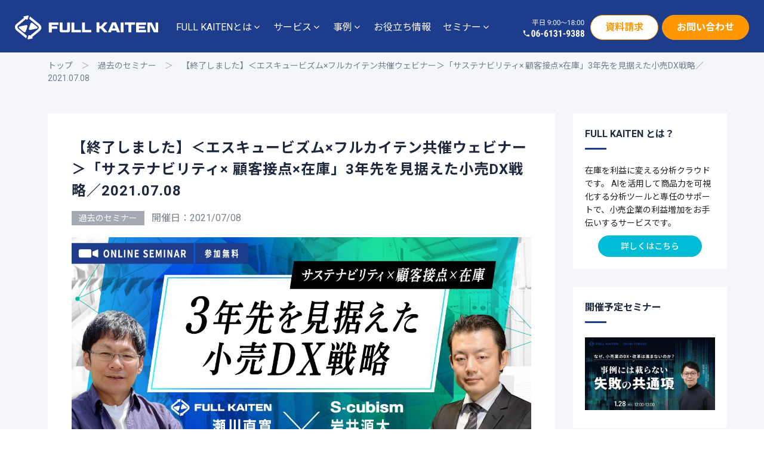

--- FILE ---
content_type: text/html; charset=UTF-8
request_url: https://full-kaiten.com/seminar210708
body_size: 21599
content:
<!DOCTYPE html>
<html class="no-js" lang="ja" xmlns:fb="https://www.facebook.com/2008/fbml" xmlns:addthis="https://www.addthis.com/help/api-spec" 
	prefix="og: https://ogp.me/ns#" >
<!--<![endif]-->

<head>
  <meta charset="UTF-8">
  <meta name="viewport" content="width=device-width, initial-scale=1">
  <title>【終了しました】＜エスキュービズム×フルカイテン共催ウェビナー＞「サステナビリティ× 顧客接点×在庫」3年先を見据えた小売DX戦略／2021.07.08 | FULL KAITEN（フルカイテン）</title>
<meta name='robots' content='max-image-preview:large' />
<!-- Google Tag Manager -->
<script>(function(w,d,s,l,i){w[l]=w[l]||[];w[l].push({'gtm.start':
new Date().getTime(),event:'gtm.js'});var f=d.getElementsByTagName(s)[0],
j=d.createElement(s),dl=l!='dataLayer'?'&l='+l:'';j.async=true;j.src=
'https://www.googletagmanager.com/gtm.js?id='+i+dl;f.parentNode.insertBefore(j,f);
})(window,document,'script','dataLayer','GTM-N392SX3');</script>
<!-- End Google Tag Manager -->

<!-- Facebook -->
<meta name="facebook-domain-verification" content="x8ku9ldft6nuqc1ohzrwlh6esmmzcb" />
<!-- End Facebook -->

<!-- Facebook Pixel Code -->
<script>
  !function(f,b,e,v,n,t,s)
  {if(f.fbq)return;n=f.fbq=function(){n.callMethod?
  n.callMethod.apply(n,arguments):n.queue.push(arguments)};
  if(!f._fbq)f._fbq=n;n.push=n;n.loaded=!0;n.version='2.0';
  n.queue=[];t=b.createElement(e);t.async=!0;
  t.src=v;s=b.getElementsByTagName(e)[0];
  s.parentNode.insertBefore(t,s)}(window, document,'script',
  'https://connect.facebook.net/en_US/fbevents.js');
  fbq('init', '906480029725725');
  fbq('track', 'PageView');
</script>
<noscript><img height="1" width="1" style="display:none"
  src="https://www.facebook.com/tr?id=906480029725725&ev=PageView&noscript=1"
/></noscript>
<!-- End Facebook Pixel Code -->

<!-- Microsoft Clarity -->
<!-- 
<script type="text/javascript">
    (function(c,l,a,r,i,t,y){
        c[a]=c[a]||function(){(c[a].q=c[a].q||[]).push(arguments)};
        t=l.createElement(r);t.async=1;t.src="https://www.clarity.ms/tag/"+i;
        y=l.getElementsByTagName(r)[0];y.parentNode.insertBefore(t,y);
    })(window, document, "clarity", "script", "6d6jkx7fy5");
</script>
 -->
<!-- End Microsoft Clarity -->

<!-- User Heat Tag -->
<script type=“text/javascript”>
(function(add, cla){window[‘UserHeatTag’]=cla;window[cla]=window[cla]||function(){(window[cla].q=window[cla].q||[]).push(arguments)},window[cla].l=1*new Date();var ul=document.createElement(‘script’);var tag = document.getElementsByTagName(‘script’)[0];ul.async=1;ul.src=add;tag.parentNode.insertBefore(ul,tag);})(‘//uh.nakanohito.jp/uhj2/uh.js’, ‘_uhtracker’);_uhtracker({id:‘uhHCkIRrhm’});
</script>
<!-- End User Heat Tag -->


<!-- All In One SEO Pack 3.6.2[306,417] -->
<script type="application/ld+json" class="aioseop-schema">{"@context":"https://schema.org","@graph":[{"@type":"Organization","@id":"https://full-kaiten.com/#organization","url":"https://full-kaiten.com/","name":"FULL KAITEN（フルカイテン）","sameAs":[]},{"@type":"WebSite","@id":"https://full-kaiten.com/#website","url":"https://full-kaiten.com/","name":"FULL KAITEN（フルカイテン）","publisher":{"@id":"https://full-kaiten.com/#organization"}},{"@type":"WebPage","@id":"https://full-kaiten.com/seminar210708#webpage","url":"https://full-kaiten.com/seminar210708","inLanguage":"ja","name":"【終了しました】＜エスキュービズム×フルカイテン共催ウェビナー＞「サステナビリティ× 顧客接点×在庫」3年先を見据えた小売DX戦略／2021.07.08","isPartOf":{"@id":"https://full-kaiten.com/#website"},"breadcrumb":{"@id":"https://full-kaiten.com/seminar210708#breadcrumblist"},"image":{"@type":"ImageObject","@id":"https://full-kaiten.com/seminar210708#primaryimage","url":"https://full-kaiten.com/wp-content/uploads/2021/05/eeec8eae63d82255f14f7572efb7a9c5.jpg","width":1280,"height":720},"primaryImageOfPage":{"@id":"https://full-kaiten.com/seminar210708#primaryimage"},"datePublished":"2021-05-20T21:59:00+09:00","dateModified":"2021-07-08T02:59:00+09:00"},{"@type":"Article","@id":"https://full-kaiten.com/seminar210708#article","isPartOf":{"@id":"https://full-kaiten.com/seminar210708#webpage"},"author":{"@id":"https://full-kaiten.com/news/author/user#author"},"headline":"【終了しました】＜エスキュービズム×フルカイテン共催ウェビナー＞「サステナビリティ× 顧客接点×在庫」3年先を見据えた小売DX戦略／2021.07.08","datePublished":"2021-05-20T21:59:00+09:00","dateModified":"2021-07-08T02:59:00+09:00","commentCount":0,"mainEntityOfPage":{"@id":"https://full-kaiten.com/seminar210708#webpage"},"publisher":{"@id":"https://full-kaiten.com/#organization"},"articleSection":"過去のセミナー","image":{"@type":"ImageObject","@id":"https://full-kaiten.com/seminar210708#primaryimage","url":"https://full-kaiten.com/wp-content/uploads/2021/05/eeec8eae63d82255f14f7572efb7a9c5.jpg","width":1280,"height":720}},{"@type":"Person","@id":"https://full-kaiten.com/news/author/user#author","name":"user","sameAs":[],"image":{"@type":"ImageObject","@id":"https://full-kaiten.com/#personlogo","url":"https://secure.gravatar.com/avatar/b58996c504c5638798eb6b511e6f49af?s=96&d=mm&r=g","width":96,"height":96,"caption":"user"}},{"@type":"BreadcrumbList","@id":"https://full-kaiten.com/seminar210708#breadcrumblist","itemListElement":[{"@type":"ListItem","position":1,"item":{"@type":"WebPage","@id":"https://full-kaiten.com/","url":"https://full-kaiten.com/","name":"在庫を利益に変える分析クラウド| FULL KAITEN(フルカイテン)"}},{"@type":"ListItem","position":2,"item":{"@type":"WebPage","@id":"https://full-kaiten.com/seminar210708","url":"https://full-kaiten.com/seminar210708","name":"【終了しました】＜エスキュービズム×フルカイテン共催ウェビナー＞「サステナビリティ× 顧客接点×在庫」3年先を見据えた小売DX戦略／2021.07.08"}}]}]}</script>
<link rel="canonical" href="https://full-kaiten.com/seminar210708" />
<meta property="og:type" content="article" />
<meta property="og:title" content="【終了しました】＜エスキュービズム×フルカイテン共催ウェビナー＞「サステナビリティ× 顧客接点×在庫」3年先を見据えた小売DX戦略／2021.07.08 | FULL KAITEN（フルカイテン）" />
<meta property="og:description" content="こちらのセミナーの募集は終了しました｡ サステナビリティは現在、高校の授業でも取り上げられるほど、社会の関心が高いテーマになっています。 こうした若者たちの消費者としての存在感が数年後に大きくなることを考えると、小売企業がDXによってサステナビリティにどう取り組むべきかは喫緊の課題と言って良いでしょう。実際、自動車産業は既にサプライチェーン全体でサステナビリティ対応に取り組んでいます。 本ウェビナ" />
<meta property="og:url" content="https://full-kaiten.com/seminar210708" />
<meta property="og:site_name" content="FULL KAITEN（フルカイテン）" />
<meta property="og:image" content="https://full-kaiten.com/wp-content/uploads/2021/05/eeec8eae63d82255f14f7572efb7a9c5.jpg" />
<meta property="og:image:width" content="1200" />
<meta property="og:image:height" content="630" />
<meta property="fb:admins" content="118267828704875" />
<meta property="fb:app_id" content="442805106484035" />
<meta property="article:published_time" content="2021-05-20T21:59:00Z" />
<meta property="article:modified_time" content="2021-07-08T02:59:00Z" />
<meta property="article:publisher" content="https://www.facebook.com/FullKaiten/" />
<meta property="og:image:secure_url" content="https://full-kaiten.com/wp-content/uploads/2021/05/eeec8eae63d82255f14f7572efb7a9c5.jpg" />
<meta name="twitter:card" content="summary_large_image" />
<meta name="twitter:site" content="@fullkaiten" />
<meta name="twitter:domain" content="fullkaiten" />
<meta name="twitter:title" content="【終了しました】＜エスキュービズム×フルカイテン共催ウェビナー＞「サステナビリティ× 顧客接点×在庫」3年先を見据えた小売DX戦略／2021" />
<meta name="twitter:description" content="こちらのセミナーの募集は終了しました｡ サステナビリティは現在、高校の授業でも取り上げられるほど、社会の関心が高いテーマになっています。 こうした若者たちの消費者としての存在感が数年後に大きくなることを考えると、小売企業がDXによってサステナビリティにどう取り組むべきかは喫緊の課題と言って良いでしょう。実際、自動車産業は既にサプライチェーン全体でサステナビリティ対応に取り組んでいます。 本ウェビナ" />
<meta name="twitter:image" content="https://full-kaiten.com/wp-content/uploads/2021/05/eeec8eae63d82255f14f7572efb7a9c5.jpg" />
<!-- All In One SEO Pack -->
<link rel='dns-prefetch' href='//s7.addthis.com' />
<link rel='dns-prefetch' href='//js.hs-scripts.com' />
<link rel='dns-prefetch' href='//fonts.googleapis.com' />
<link rel="alternate" type="application/rss+xml" title="FULL KAITEN（フルカイテン） &raquo; フィード" href="https://full-kaiten.com/feed" />
<link rel="alternate" type="application/rss+xml" title="FULL KAITEN（フルカイテン） &raquo; コメントフィード" href="https://full-kaiten.com/comments/feed" />
<script type="text/javascript">
window._wpemojiSettings = {"baseUrl":"https:\/\/s.w.org\/images\/core\/emoji\/14.0.0\/72x72\/","ext":".png","svgUrl":"https:\/\/s.w.org\/images\/core\/emoji\/14.0.0\/svg\/","svgExt":".svg","source":{"concatemoji":"https:\/\/full-kaiten.com\/wp-includes\/js\/wp-emoji-release.min.js?ver=6.2"}};
/*! This file is auto-generated */
!function(e,a,t){var n,r,o,i=a.createElement("canvas"),p=i.getContext&&i.getContext("2d");function s(e,t){p.clearRect(0,0,i.width,i.height),p.fillText(e,0,0);e=i.toDataURL();return p.clearRect(0,0,i.width,i.height),p.fillText(t,0,0),e===i.toDataURL()}function c(e){var t=a.createElement("script");t.src=e,t.defer=t.type="text/javascript",a.getElementsByTagName("head")[0].appendChild(t)}for(o=Array("flag","emoji"),t.supports={everything:!0,everythingExceptFlag:!0},r=0;r<o.length;r++)t.supports[o[r]]=function(e){if(p&&p.fillText)switch(p.textBaseline="top",p.font="600 32px Arial",e){case"flag":return s("\ud83c\udff3\ufe0f\u200d\u26a7\ufe0f","\ud83c\udff3\ufe0f\u200b\u26a7\ufe0f")?!1:!s("\ud83c\uddfa\ud83c\uddf3","\ud83c\uddfa\u200b\ud83c\uddf3")&&!s("\ud83c\udff4\udb40\udc67\udb40\udc62\udb40\udc65\udb40\udc6e\udb40\udc67\udb40\udc7f","\ud83c\udff4\u200b\udb40\udc67\u200b\udb40\udc62\u200b\udb40\udc65\u200b\udb40\udc6e\u200b\udb40\udc67\u200b\udb40\udc7f");case"emoji":return!s("\ud83e\udef1\ud83c\udffb\u200d\ud83e\udef2\ud83c\udfff","\ud83e\udef1\ud83c\udffb\u200b\ud83e\udef2\ud83c\udfff")}return!1}(o[r]),t.supports.everything=t.supports.everything&&t.supports[o[r]],"flag"!==o[r]&&(t.supports.everythingExceptFlag=t.supports.everythingExceptFlag&&t.supports[o[r]]);t.supports.everythingExceptFlag=t.supports.everythingExceptFlag&&!t.supports.flag,t.DOMReady=!1,t.readyCallback=function(){t.DOMReady=!0},t.supports.everything||(n=function(){t.readyCallback()},a.addEventListener?(a.addEventListener("DOMContentLoaded",n,!1),e.addEventListener("load",n,!1)):(e.attachEvent("onload",n),a.attachEvent("onreadystatechange",function(){"complete"===a.readyState&&t.readyCallback()})),(e=t.source||{}).concatemoji?c(e.concatemoji):e.wpemoji&&e.twemoji&&(c(e.twemoji),c(e.wpemoji)))}(window,document,window._wpemojiSettings);
</script>
<style type="text/css">
img.wp-smiley,
img.emoji {
	display: inline !important;
	border: none !important;
	box-shadow: none !important;
	height: 1em !important;
	width: 1em !important;
	margin: 0 0.07em !important;
	vertical-align: -0.1em !important;
	background: none !important;
	padding: 0 !important;
}
</style>
	<link rel='stylesheet' id='wp-block-library-css' href='https://full-kaiten.com/wp-includes/css/dist/block-library/style.min.css?ver=6.2' type='text/css' media='all' />
<link rel='stylesheet' id='classic-theme-styles-css' href='https://full-kaiten.com/wp-includes/css/classic-themes.min.css?ver=6.2' type='text/css' media='all' />
<style id='global-styles-inline-css' type='text/css'>
body{--wp--preset--color--black: #000000;--wp--preset--color--cyan-bluish-gray: #abb8c3;--wp--preset--color--white: #ffffff;--wp--preset--color--pale-pink: #f78da7;--wp--preset--color--vivid-red: #cf2e2e;--wp--preset--color--luminous-vivid-orange: #ff6900;--wp--preset--color--luminous-vivid-amber: #fcb900;--wp--preset--color--light-green-cyan: #7bdcb5;--wp--preset--color--vivid-green-cyan: #00d084;--wp--preset--color--pale-cyan-blue: #8ed1fc;--wp--preset--color--vivid-cyan-blue: #0693e3;--wp--preset--color--vivid-purple: #9b51e0;--wp--preset--gradient--vivid-cyan-blue-to-vivid-purple: linear-gradient(135deg,rgba(6,147,227,1) 0%,rgb(155,81,224) 100%);--wp--preset--gradient--light-green-cyan-to-vivid-green-cyan: linear-gradient(135deg,rgb(122,220,180) 0%,rgb(0,208,130) 100%);--wp--preset--gradient--luminous-vivid-amber-to-luminous-vivid-orange: linear-gradient(135deg,rgba(252,185,0,1) 0%,rgba(255,105,0,1) 100%);--wp--preset--gradient--luminous-vivid-orange-to-vivid-red: linear-gradient(135deg,rgba(255,105,0,1) 0%,rgb(207,46,46) 100%);--wp--preset--gradient--very-light-gray-to-cyan-bluish-gray: linear-gradient(135deg,rgb(238,238,238) 0%,rgb(169,184,195) 100%);--wp--preset--gradient--cool-to-warm-spectrum: linear-gradient(135deg,rgb(74,234,220) 0%,rgb(151,120,209) 20%,rgb(207,42,186) 40%,rgb(238,44,130) 60%,rgb(251,105,98) 80%,rgb(254,248,76) 100%);--wp--preset--gradient--blush-light-purple: linear-gradient(135deg,rgb(255,206,236) 0%,rgb(152,150,240) 100%);--wp--preset--gradient--blush-bordeaux: linear-gradient(135deg,rgb(254,205,165) 0%,rgb(254,45,45) 50%,rgb(107,0,62) 100%);--wp--preset--gradient--luminous-dusk: linear-gradient(135deg,rgb(255,203,112) 0%,rgb(199,81,192) 50%,rgb(65,88,208) 100%);--wp--preset--gradient--pale-ocean: linear-gradient(135deg,rgb(255,245,203) 0%,rgb(182,227,212) 50%,rgb(51,167,181) 100%);--wp--preset--gradient--electric-grass: linear-gradient(135deg,rgb(202,248,128) 0%,rgb(113,206,126) 100%);--wp--preset--gradient--midnight: linear-gradient(135deg,rgb(2,3,129) 0%,rgb(40,116,252) 100%);--wp--preset--duotone--dark-grayscale: url('#wp-duotone-dark-grayscale');--wp--preset--duotone--grayscale: url('#wp-duotone-grayscale');--wp--preset--duotone--purple-yellow: url('#wp-duotone-purple-yellow');--wp--preset--duotone--blue-red: url('#wp-duotone-blue-red');--wp--preset--duotone--midnight: url('#wp-duotone-midnight');--wp--preset--duotone--magenta-yellow: url('#wp-duotone-magenta-yellow');--wp--preset--duotone--purple-green: url('#wp-duotone-purple-green');--wp--preset--duotone--blue-orange: url('#wp-duotone-blue-orange');--wp--preset--font-size--small: 13px;--wp--preset--font-size--medium: 20px;--wp--preset--font-size--large: 36px;--wp--preset--font-size--x-large: 42px;--wp--preset--spacing--20: 0.44rem;--wp--preset--spacing--30: 0.67rem;--wp--preset--spacing--40: 1rem;--wp--preset--spacing--50: 1.5rem;--wp--preset--spacing--60: 2.25rem;--wp--preset--spacing--70: 3.38rem;--wp--preset--spacing--80: 5.06rem;--wp--preset--shadow--natural: 6px 6px 9px rgba(0, 0, 0, 0.2);--wp--preset--shadow--deep: 12px 12px 50px rgba(0, 0, 0, 0.4);--wp--preset--shadow--sharp: 6px 6px 0px rgba(0, 0, 0, 0.2);--wp--preset--shadow--outlined: 6px 6px 0px -3px rgba(255, 255, 255, 1), 6px 6px rgba(0, 0, 0, 1);--wp--preset--shadow--crisp: 6px 6px 0px rgba(0, 0, 0, 1);}:where(.is-layout-flex){gap: 0.5em;}body .is-layout-flow > .alignleft{float: left;margin-inline-start: 0;margin-inline-end: 2em;}body .is-layout-flow > .alignright{float: right;margin-inline-start: 2em;margin-inline-end: 0;}body .is-layout-flow > .aligncenter{margin-left: auto !important;margin-right: auto !important;}body .is-layout-constrained > .alignleft{float: left;margin-inline-start: 0;margin-inline-end: 2em;}body .is-layout-constrained > .alignright{float: right;margin-inline-start: 2em;margin-inline-end: 0;}body .is-layout-constrained > .aligncenter{margin-left: auto !important;margin-right: auto !important;}body .is-layout-constrained > :where(:not(.alignleft):not(.alignright):not(.alignfull)){max-width: var(--wp--style--global--content-size);margin-left: auto !important;margin-right: auto !important;}body .is-layout-constrained > .alignwide{max-width: var(--wp--style--global--wide-size);}body .is-layout-flex{display: flex;}body .is-layout-flex{flex-wrap: wrap;align-items: center;}body .is-layout-flex > *{margin: 0;}:where(.wp-block-columns.is-layout-flex){gap: 2em;}.has-black-color{color: var(--wp--preset--color--black) !important;}.has-cyan-bluish-gray-color{color: var(--wp--preset--color--cyan-bluish-gray) !important;}.has-white-color{color: var(--wp--preset--color--white) !important;}.has-pale-pink-color{color: var(--wp--preset--color--pale-pink) !important;}.has-vivid-red-color{color: var(--wp--preset--color--vivid-red) !important;}.has-luminous-vivid-orange-color{color: var(--wp--preset--color--luminous-vivid-orange) !important;}.has-luminous-vivid-amber-color{color: var(--wp--preset--color--luminous-vivid-amber) !important;}.has-light-green-cyan-color{color: var(--wp--preset--color--light-green-cyan) !important;}.has-vivid-green-cyan-color{color: var(--wp--preset--color--vivid-green-cyan) !important;}.has-pale-cyan-blue-color{color: var(--wp--preset--color--pale-cyan-blue) !important;}.has-vivid-cyan-blue-color{color: var(--wp--preset--color--vivid-cyan-blue) !important;}.has-vivid-purple-color{color: var(--wp--preset--color--vivid-purple) !important;}.has-black-background-color{background-color: var(--wp--preset--color--black) !important;}.has-cyan-bluish-gray-background-color{background-color: var(--wp--preset--color--cyan-bluish-gray) !important;}.has-white-background-color{background-color: var(--wp--preset--color--white) !important;}.has-pale-pink-background-color{background-color: var(--wp--preset--color--pale-pink) !important;}.has-vivid-red-background-color{background-color: var(--wp--preset--color--vivid-red) !important;}.has-luminous-vivid-orange-background-color{background-color: var(--wp--preset--color--luminous-vivid-orange) !important;}.has-luminous-vivid-amber-background-color{background-color: var(--wp--preset--color--luminous-vivid-amber) !important;}.has-light-green-cyan-background-color{background-color: var(--wp--preset--color--light-green-cyan) !important;}.has-vivid-green-cyan-background-color{background-color: var(--wp--preset--color--vivid-green-cyan) !important;}.has-pale-cyan-blue-background-color{background-color: var(--wp--preset--color--pale-cyan-blue) !important;}.has-vivid-cyan-blue-background-color{background-color: var(--wp--preset--color--vivid-cyan-blue) !important;}.has-vivid-purple-background-color{background-color: var(--wp--preset--color--vivid-purple) !important;}.has-black-border-color{border-color: var(--wp--preset--color--black) !important;}.has-cyan-bluish-gray-border-color{border-color: var(--wp--preset--color--cyan-bluish-gray) !important;}.has-white-border-color{border-color: var(--wp--preset--color--white) !important;}.has-pale-pink-border-color{border-color: var(--wp--preset--color--pale-pink) !important;}.has-vivid-red-border-color{border-color: var(--wp--preset--color--vivid-red) !important;}.has-luminous-vivid-orange-border-color{border-color: var(--wp--preset--color--luminous-vivid-orange) !important;}.has-luminous-vivid-amber-border-color{border-color: var(--wp--preset--color--luminous-vivid-amber) !important;}.has-light-green-cyan-border-color{border-color: var(--wp--preset--color--light-green-cyan) !important;}.has-vivid-green-cyan-border-color{border-color: var(--wp--preset--color--vivid-green-cyan) !important;}.has-pale-cyan-blue-border-color{border-color: var(--wp--preset--color--pale-cyan-blue) !important;}.has-vivid-cyan-blue-border-color{border-color: var(--wp--preset--color--vivid-cyan-blue) !important;}.has-vivid-purple-border-color{border-color: var(--wp--preset--color--vivid-purple) !important;}.has-vivid-cyan-blue-to-vivid-purple-gradient-background{background: var(--wp--preset--gradient--vivid-cyan-blue-to-vivid-purple) !important;}.has-light-green-cyan-to-vivid-green-cyan-gradient-background{background: var(--wp--preset--gradient--light-green-cyan-to-vivid-green-cyan) !important;}.has-luminous-vivid-amber-to-luminous-vivid-orange-gradient-background{background: var(--wp--preset--gradient--luminous-vivid-amber-to-luminous-vivid-orange) !important;}.has-luminous-vivid-orange-to-vivid-red-gradient-background{background: var(--wp--preset--gradient--luminous-vivid-orange-to-vivid-red) !important;}.has-very-light-gray-to-cyan-bluish-gray-gradient-background{background: var(--wp--preset--gradient--very-light-gray-to-cyan-bluish-gray) !important;}.has-cool-to-warm-spectrum-gradient-background{background: var(--wp--preset--gradient--cool-to-warm-spectrum) !important;}.has-blush-light-purple-gradient-background{background: var(--wp--preset--gradient--blush-light-purple) !important;}.has-blush-bordeaux-gradient-background{background: var(--wp--preset--gradient--blush-bordeaux) !important;}.has-luminous-dusk-gradient-background{background: var(--wp--preset--gradient--luminous-dusk) !important;}.has-pale-ocean-gradient-background{background: var(--wp--preset--gradient--pale-ocean) !important;}.has-electric-grass-gradient-background{background: var(--wp--preset--gradient--electric-grass) !important;}.has-midnight-gradient-background{background: var(--wp--preset--gradient--midnight) !important;}.has-small-font-size{font-size: var(--wp--preset--font-size--small) !important;}.has-medium-font-size{font-size: var(--wp--preset--font-size--medium) !important;}.has-large-font-size{font-size: var(--wp--preset--font-size--large) !important;}.has-x-large-font-size{font-size: var(--wp--preset--font-size--x-large) !important;}
.wp-block-navigation a:where(:not(.wp-element-button)){color: inherit;}
:where(.wp-block-columns.is-layout-flex){gap: 2em;}
.wp-block-pullquote{font-size: 1.5em;line-height: 1.6;}
</style>
<link rel='stylesheet' id='wordpress-popular-posts-css-css' href='https://full-kaiten.com/wp-content/plugins/wordpress-popular-posts/assets/css/wpp.css?ver=5.5.1' type='text/css' media='all' />
<link rel='stylesheet' id='pixxy-fonts-css' href='//fonts.googleapis.com/css?family=Roboto%3A100%2C300%2C400%2C500%2C700%7CNoto+Sans+JP%3A400%2C500%2C700%26subset%3Djapanese&#038;ver=1.0.0' type='text/css' media='all' />
<link rel='stylesheet' id='pixxy_base_css-css' href='https://full-kaiten.com/wp-content/themes/full-kaiten/style.css?ver=6.2' type='text/css' media='all' />
<link rel='stylesheet' id='magnific-popup-css' href='https://full-kaiten.com/wp-content/themes/full-kaiten/assets/css/magnific-popup.css?ver=6.2' type='text/css' media='all' />
<link rel='stylesheet' id='animsition-css' href='https://full-kaiten.com/wp-content/themes/full-kaiten/assets/css/animsition.min.css?ver=6.2' type='text/css' media='all' />
<link rel='stylesheet' id='bootstrap-css' href='https://full-kaiten.com/wp-content/themes/full-kaiten/assets/css/bootstrap.min.css?ver=6.2' type='text/css' media='all' />
<link rel='stylesheet' id='animate_css-css' href='https://full-kaiten.com/wp-content/themes/full-kaiten/assets/css/animate.css?ver=6.2' type='text/css' media='all' />
<link rel='stylesheet' id='font-awesome-css-css' href='https://full-kaiten.com/wp-content/themes/full-kaiten/assets/css/font-awesome.min.css?ver=6.2' type='text/css' media='all' />
<link rel='stylesheet' id='pe-icon-7-stroke-css' href='https://full-kaiten.com/wp-content/themes/full-kaiten/assets/css/pe-icon-7-stroke.css?ver=6.2' type='text/css' media='all' />
<link rel='stylesheet' id='fancybox-css' href='https://full-kaiten.com/wp-content/themes/full-kaiten/assets/css/jquery.fancybox.min.css?ver=6.2' type='text/css' media='all' />
<link rel='stylesheet' id='swiper-css' href='https://full-kaiten.com/wp-content/themes/full-kaiten/assets/css/swiper.min.css?ver=6.2' type='text/css' media='all' />
<link rel='stylesheet' id='simple-fonts-css' href='https://full-kaiten.com/wp-content/themes/full-kaiten/assets/css/simple-line-icons.css?ver=6.2' type='text/css' media='all' />
<link rel='stylesheet' id='ionicons-css' href='https://full-kaiten.com/wp-content/themes/full-kaiten/assets/css/ionicons.min.css?ver=6.2' type='text/css' media='all' />
<link rel='stylesheet' id='dripicons-css' href='https://full-kaiten.com/wp-content/themes/full-kaiten/assets/css/dripicons.css?ver=6.2' type='text/css' media='all' />
<link rel='stylesheet' id='pixxy_slick-css-css' href='https://full-kaiten.com/wp-content/plugins/pixxy-plugins/shortcodes/assets/css/slick.css?ver=6.2' type='text/css' media='all' />
<link rel='stylesheet' id='pixxy-theme-css-css' href='https://full-kaiten.com/wp-content/themes/full-kaiten/assets/css/pixxy.min.css?ver=6.2' type='text/css' media='all' />
<link rel='stylesheet' id='pixxy-shop-css-css' href='https://full-kaiten.com/wp-content/themes/full-kaiten/assets/css/shop.min.css?ver=6.2' type='text/css' media='all' />
<link rel='stylesheet' id='pixxy-main-css-css' href='https://full-kaiten.com/wp-content/themes/full-kaiten/assets/css/style.min.css?ver=6.2' type='text/css' media='all' />
<link rel='stylesheet' id='pixxy-blog-css-css' href='https://full-kaiten.com/wp-content/themes/full-kaiten/assets/css/blog.min.css?ver=6.2' type='text/css' media='all' />
<link rel='stylesheet' id='gforms_reset_css-css' href='https://full-kaiten.com/wp-content/plugins/gravityforms/css/formreset.min.css?ver=2.4.18' type='text/css' media='all' />
<link rel='stylesheet' id='gforms_formsmain_css-css' href='https://full-kaiten.com/wp-content/plugins/gravityforms/css/formsmain.min.css?ver=2.4.18' type='text/css' media='all' />
<link rel='stylesheet' id='gforms_ready_class_css-css' href='https://full-kaiten.com/wp-content/plugins/gravityforms/css/readyclass.min.css?ver=2.4.18' type='text/css' media='all' />
<link rel='stylesheet' id='gforms_browsers_css-css' href='https://full-kaiten.com/wp-content/plugins/gravityforms/css/browsers.min.css?ver=2.4.18' type='text/css' media='all' />
<link rel='stylesheet' id='the-grid-css' href='https://full-kaiten.com/wp-content/plugins/the_grid/frontend/assets/css/the-grid.min.css?ver=2.6.70' type='text/css' media='all' />
<style id='the-grid-inline-css' type='text/css'>
.tolb-holder{background:rgba(0,0,0,0.8)}.tolb-holder .tolb-close,.tolb-holder .tolb-title,.tolb-holder .tolb-counter,.tolb-holder .tolb-next i,.tolb-holder .tolb-prev i{color:#ffffff}.tolb-holder .tolb-load{border-color:rgba(255,255,255,0.2);border-left:3px solid #ffffff}
.to-heart-icon,.to-heart-icon svg,.to-post-like,.to-post-like .to-like-count{position:relative;display:inline-block}.to-post-like{width:auto;cursor:pointer;font-weight:400}.to-heart-icon{float:left;margin:0 4px 0 0}.to-heart-icon svg{overflow:visible;width:15px;height:14px}.to-heart-icon g{-webkit-transform:scale(1);transform:scale(1)}.to-heart-icon path{-webkit-transform:scale(1);transform:scale(1);transition:fill .4s ease,stroke .4s ease}.no-liked .to-heart-icon path{fill:#999;stroke:#999}.empty-heart .to-heart-icon path{fill:transparent!important;stroke:#999}.liked .to-heart-icon path,.to-heart-icon svg:hover path{fill:#ff6863!important;stroke:#ff6863!important}@keyframes heartBeat{0%{transform:scale(1)}20%{transform:scale(.8)}30%{transform:scale(.95)}45%{transform:scale(.75)}50%{transform:scale(.85)}100%{transform:scale(.9)}}@-webkit-keyframes heartBeat{0%,100%,50%{-webkit-transform:scale(1)}20%{-webkit-transform:scale(.8)}30%{-webkit-transform:scale(.95)}45%{-webkit-transform:scale(.75)}}.heart-pulse g{-webkit-animation-name:heartBeat;animation-name:heartBeat;-webkit-animation-duration:1s;animation-duration:1s;-webkit-animation-iteration-count:infinite;animation-iteration-count:infinite;-webkit-transform-origin:50% 50%;transform-origin:50% 50%}.to-post-like a{color:inherit!important;fill:inherit!important;stroke:inherit!important}
</style>
<link rel='stylesheet' id='full-kaiten-base-css' href='https://full-kaiten.com/wp-content/themes/full-kaiten/assets/css/full-kaiten.css?ver=6.2' type='text/css' media='all' />
<link rel='stylesheet' id='full-kaiten-css' href='https://full-kaiten.com/wp-content/themes/full-kaiten/full-kaiten.css?ver=6.2' type='text/css' media='all' />
<link rel='stylesheet' id='noto-sans-css' href='//fonts.googleapis.com/css?family=Noto+Sans%3Aregular&#038;ver=6.2' type='text/css' media='all' />
<link rel='stylesheet' id='addthis_all_pages-css' href='https://full-kaiten.com/wp-content/plugins/addthis/frontend/build/addthis_wordpress_public.min.css?ver=6.2' type='text/css' media='all' />
<link rel='stylesheet' id='dgwt-jg-lightgallery-css' href='https://full-kaiten.com/wp-content/plugins/pixxy-plugins/lib/pixxy-justified-gallery/assets/css/lightgallery.min.css?ver=1.1' type='text/css' media='all' />
<link rel='stylesheet' id='dgwt-jg-style-css' href='https://full-kaiten.com/wp-content/plugins/pixxy-plugins/lib/pixxy-justified-gallery/assets/css/style.min.css?ver=1.1' type='text/css' media='all' />
<script type='text/javascript' id='jquery-core-js-extra'>
/* <![CDATA[ */
var get = {"ajaxurl":"https:\/\/full-kaiten.com\/wp-admin\/admin-ajax.php","siteurl":"https:\/\/full-kaiten.com\/wp-content\/themes\/full-kaiten"};
/* ]]> */
</script>
<script type='text/javascript' src='https://full-kaiten.com/wp-includes/js/jquery/jquery.min.js?ver=3.6.3' async charset='UTF-8' id='jquery-core-js'></script>
<script type='text/javascript' src='https://full-kaiten.com/wp-includes/js/jquery/jquery-migrate.min.js?ver=3.4.0' async charset='UTF-8' id='jquery-migrate-js'></script>
<script type='text/javascript' src='https://s7.addthis.com/js/300/addthis_widget.js?ver=6.2#pubid=wp-62464d6b3289d1c97dead0d3a7ca8b19' async charset='UTF-8' id='addthis_widget-js'></script>
<script type='application/json' id='wpp-json'>
{"sampling_active":0,"sampling_rate":100,"ajax_url":"https:\/\/full-kaiten.com\/wp-json\/wordpress-popular-posts\/v1\/popular-posts","api_url":"https:\/\/full-kaiten.com\/wp-json\/wordpress-popular-posts","ID":3269,"token":"706d911358","lang":0,"debug":0}
</script>
<script type='text/javascript' src='https://full-kaiten.com/wp-content/plugins/wordpress-popular-posts/assets/js/wpp.min.js?ver=5.5.1' async charset='UTF-8' id='wpp-js-js'></script>
<script type='text/javascript' src='https://full-kaiten.com/wp-content/themes/full-kaiten/assets/js/lib/modernizr-2.6.2.min.js?ver=6.2' async charset='UTF-8' id='modernizr-js'></script>
<script type='text/javascript' async charset='UTF-8' id='pixxy_scripts-js' data-type="lazy" data-src="https://full-kaiten.com/wp-content/themes/full-kaiten/assets/js/lib/scripts.js?ver=6.2"></script>
<link rel="https://api.w.org/" href="https://full-kaiten.com/wp-json/" /><link rel="alternate" type="application/json" href="https://full-kaiten.com/wp-json/wp/v2/posts/3269" /><link rel="EditURI" type="application/rsd+xml" title="RSD" href="https://full-kaiten.com/xmlrpc.php?rsd" />
<link rel="wlwmanifest" type="application/wlwmanifest+xml" href="https://full-kaiten.com/wp-includes/wlwmanifest.xml" />
<meta name="generator" content="WordPress 6.2" />
<link rel='shortlink' href='https://full-kaiten.com/?p=3269' />
<link rel="alternate" type="application/json+oembed" href="https://full-kaiten.com/wp-json/oembed/1.0/embed?url=https%3A%2F%2Ffull-kaiten.com%2Fseminar210708" />
<link rel="alternate" type="text/xml+oembed" href="https://full-kaiten.com/wp-json/oembed/1.0/embed?url=https%3A%2F%2Ffull-kaiten.com%2Fseminar210708&#038;format=xml" />
			<!-- DO NOT COPY THIS SNIPPET! Start of Page Analytics Tracking for HubSpot WordPress plugin v9.0.397-->
			<script type="text/javascript" class="hsq-set-content-id" data-content-id="blog-post">
				var _hsq = _hsq || [];
				_hsq.push(["setContentType", "blog-post"]);
			</script>
			<!-- DO NOT COPY THIS SNIPPET! End of Page Analytics Tracking for HubSpot WordPress plugin -->
			<link rel="apple-touch-icon" sizes="180x180" href="/wp-content/uploads/fbrfg/apple-touch-icon.png?v=xQOv3Kk2RX">
<link rel="icon" type="image/png" sizes="32x32" href="/wp-content/uploads/fbrfg/favicon-32x32.png?v=xQOv3Kk2RX">
<link rel="icon" type="image/png" sizes="16x16" href="/wp-content/uploads/fbrfg/favicon-16x16.png?v=xQOv3Kk2RX">
<link rel="manifest" href="/wp-content/uploads/fbrfg/site.webmanifest?v=xQOv3Kk2RX">
<link rel="mask-icon" href="/wp-content/uploads/fbrfg/safari-pinned-tab.svg?v=xQOv3Kk2RX" color="#1e3c8c">
<link rel="shortcut icon" href="/wp-content/uploads/fbrfg/favicon.ico?v=xQOv3Kk2RX">
<meta name="msapplication-TileColor" content="#1e3c8c">
<meta name="msapplication-config" content="/wp-content/uploads/fbrfg/browserconfig.xml?v=xQOv3Kk2RX">
<meta name="theme-color" content="#ffffff">            <style id="wpp-loading-animation-styles">@-webkit-keyframes bgslide{from{background-position-x:0}to{background-position-x:-200%}}@keyframes bgslide{from{background-position-x:0}to{background-position-x:-200%}}.wpp-widget-placeholder,.wpp-widget-block-placeholder{margin:0 auto;width:60px;height:3px;background:#dd3737;background:linear-gradient(90deg,#dd3737 0%,#571313 10%,#dd3737 100%);background-size:200% auto;border-radius:3px;-webkit-animation:bgslide 1s infinite linear;animation:bgslide 1s infinite linear}</style>
            <meta name="generator" content="Powered by WPBakery Page Builder - drag and drop page builder for WordPress."/>
<!--[if lte IE 9]><link rel="stylesheet" type="text/css" href="https://full-kaiten.com/wp-content/plugins/js_composer/assets/css/vc_lte_ie9.min.css" media="screen"><![endif]--><style type="text/css" id="custom-background-css">
body.custom-background { background-color: #ffffff; }
</style>
		<style type="text/css">
		/*<!-- rtoc -->*/
		.rtoc-mokuji-content {
			background-color: #ffffff;
		}

		.rtoc-mokuji-content.frame1 {
			border: 1px solid #3f9cff;
		}

		.rtoc-mokuji-content #rtoc-mokuji-title {
			color: #3f9cff;
		}

		.rtoc-mokuji-content .rtoc-mokuji li>a {
			color: #555555;
		}

		.rtoc-mokuji-content .mokuji_ul.level-1>.rtoc-item::before {
			background-color: #3f9cff !important;
		}

		.rtoc-mokuji-content .mokuji_ul.level-2>.rtoc-item::before {
			background-color: #3f9cff !important;
		}
		.rtoc-mokuji-content.frame2::before, .rtoc-mokuji-content.frame3, .rtoc-mokuji-content.frame4, .rtoc-mokuji-content.frame5{
			border-color:#3f9cff!important;
		}
		.rtoc-mokuji-content.frame5::before, .rtoc-mokuji-content.frame5::after{
			background-color:#3f9cff;
		}
		.widget #rtoc-mokuji-wrapper .rtoc-mokuji.level-1 .rtoc-item.rtoc-current:after,
		#scrollad #rtoc-mokuji-wrapper .rtoc-mokuji.level-1 .rtoc-item.rtoc-current:after{
			background-color: #3f9cff!important;
		}

		.cls-1,
		.cls-2 {
			stroke: #3f9cff;
		}

		.rtoc-mokuji-content .decimal_ol.level-2>.rtoc-item::before,
		.rtoc-mokuji-content .mokuji_ol.level-2>.rtoc-item::before,
		.rtoc-mokuji-content .decimal_ol.level-2 > .rtoc-item::after {
			color: #3f9cff;
			background-color: #3f9cff;
		}
		.rtoc-mokuji-content .rtoc-mokuji.level-1 > .rtoc-item::before{
			color: #3f9cff;
		}

		.rtoc-mokuji-content .decimal_ol>.rtoc-item::after {
			background-color: #3f9cff!important;
		}

		.rtoc-mokuji-content .decimal_ol>.rtoc-item::before {
			color: #3f9cff;
		}
		/*rtoc_return*/
		#rtoc_return a::before {
			background-image: url(https://full-kaiten.com/wp-content/plugins/rich-table-of-content/include/../img/rtoc_return.png);
		}

		#rtoc_return a {
			background-color: #3f9cff !important;
		}

		/* アクセントポイント */
		.rtoc-mokuji-content .level-1>.rtoc-item #rtocAC.accent-point::after {
			background-color: #3f9cff;
		}

		.rtoc-mokuji-content .level-2>.rtoc-item #rtocAC.accent-point::after {
			background-color: #3f9cff;
		}
		/* rtoc_addon */
		
	</style>
	<script data-cfasync="false" type="text/javascript">if (window.addthis_product === undefined) { window.addthis_product = "wpp"; } if (window.wp_product_version === undefined) { window.wp_product_version = "wpp-6.1.8"; } if (window.wp_blog_version === undefined) { window.wp_blog_version = "6.2"; } if (window.addthis_share === undefined) { window.addthis_share = {}; } if (window.addthis_config === undefined) { window.addthis_config = {"data_track_clickback":true,"ignore_server_config":true,"ui_atversion":300}; } if (window.addthis_layers === undefined) { window.addthis_layers = {}; } if (window.addthis_layers_tools === undefined) { window.addthis_layers_tools = [{"sharetoolbox":{"numPreferredServices":3,"counts":"none","size":"32px","style":"fixed","shareCountThreshold":0,"services":"twitter,facebook,hatena,pocket","elements":".addthis_inline_share_toolbox_e8ma"}}]; } else { window.addthis_layers_tools.push({"sharetoolbox":{"numPreferredServices":3,"counts":"none","size":"32px","style":"fixed","shareCountThreshold":0,"services":"twitter,facebook,hatena,pocket","elements":".addthis_inline_share_toolbox_e8ma"}});  } if (window.addthis_plugin_info === undefined) { window.addthis_plugin_info = {"info_status":"enabled","cms_name":"WordPress","plugin_name":"Share Buttons by AddThis","plugin_version":"6.1.8","plugin_mode":"WordPress","anonymous_profile_id":"wp-62464d6b3289d1c97dead0d3a7ca8b19","page_info":{"template":"posts","post_type":""},"sharing_enabled_on_post_via_metabox":false}; } 
                    (function() {
                      var first_load_interval_id = setInterval(function () {
                        if (typeof window.addthis !== 'undefined') {
                          window.clearInterval(first_load_interval_id);
                          if (typeof window.addthis_layers !== 'undefined' && Object.getOwnPropertyNames(window.addthis_layers).length > 0) {
                            window.addthis.layers(window.addthis_layers);
                          }
                          if (Array.isArray(window.addthis_layers_tools)) {
                            for (i = 0; i < window.addthis_layers_tools.length; i++) {
                              window.addthis.layers(window.addthis_layers_tools[i]);
                            }
                          }
                        }
                     },1000)
                    }());
                </script><noscript><style type="text/css"> .wpb_animate_when_almost_visible { opacity: 1; }</style></noscript></head>

<body class="post-template-default single single-post postid-3269 single-format-standard custom-background  wpb-js-composer js-comp-ver-5.6 vc_responsive"><!-- Google Tag Manager (noscript) -->
<noscript><iframe src="https://www.googletagmanager.com/ns.html?id=GTM-N392SX3"
height="0" width="0" style="display:none;visibility:hidden"></iframe></noscript>
<!-- End Google Tag Manager (noscript) -->


  <!-- MAIN_WRAPPER -->
    <div class="preloader-modern">
    <div class="preloader-wrap">
      <div class="loader-title">Loading…</div>
      <div class="loader-subtitle"> </div>
    </div>
  </div>
  
  <div class="main-wrapper"
    data-sound="https://full-kaiten.com/wp-content/themes/full-kaiten/assets/audio/"
    data-top="992">

    
<div class="header_top_bg header_trans-fixed">
  <div class="container-fluid">
    <div class="row">
      <div class="col-xs-12">
        <header class="right-menu classic">
          <!-- LOGO -->
          
  
  <a href="https://full-kaiten.com/" class="logo">

        <img src="https://full-kaiten.com/wp-content/uploads/2019/01/full-kaiten-logo-wh.svg" alt="FULL KAITEN（フルカイテン）" class="main-logo">

        <img src="https://full-kaiten.com/wp-content/uploads/2019/01/full-kaiten-logo-nv.svg" alt="FULL KAITEN（フルカイテン）" class="logo-hover">
        <img src="https://full-kaiten.com/wp-content/uploads/2019/01/full-kaiten-logo-wh.svg" alt="FULL KAITEN（フルカイテン）"
      class="main-logo logo-mobile">
      </a>
  
            <!-- /LOGO -->

          <!-- MOB MENU ICON -->
          <a href="#" class="mob-nav">
            <div class="hamburger">
              <span class="line"></span>
              <span class="line"></span>
              <span class="line"></span>
            </div>
          </a>
          <!-- /MOB MENU ICON -->

          <!-- NAVIGATION -->
          <nav id="topmenu" class="topmenu">
            <a href="#" class="mob-nav-close">
              <span>close</span>
              <div class="hamburger">
                <span class="line"></span>
                <span class="line"></span>
              </div>
            </a>

            <ul id="menu-%e3%83%98%e3%83%83%e3%83%80%e3%83%bc%e3%83%a1%e3%83%8b%e3%83%a5%e3%83%bc" class="menu"><li id="menu-item-10915" class="menu-item menu-item-type-custom menu-item-object-custom menu-item-has-children menu-item-10915"><a href="#">FULL KAITENとは</a>
<ul class="sub-menu">
	<li id="menu-item-10916" class="menu-item menu-item-type-post_type menu-item-object-page menu-item-10916"><a href="https://full-kaiten.com/fk-concept">コンセプト</a></li>
	<li id="menu-item-10922" class="menu-item menu-item-type-post_type menu-item-object-page menu-item-10922"><a href="https://full-kaiten.com/fk-history">開発背景</a></li>
	<li id="menu-item-10921" class="menu-item menu-item-type-post_type menu-item-object-page menu-item-10921"><a href="https://full-kaiten.com/fk-mission">ミッション･ビジョン</a></li>
	<li id="menu-item-11289" class="menu-item menu-item-type-custom menu-item-object-custom menu-item-11289"><a target="_blank" href="https://corp.full-kaiten.com/">会社概要</a></li>
</ul>
</li>
<li id="menu-item-7511" class="menu-item menu-item-type-custom menu-item-object-custom menu-item-has-children menu-item-7511"><a href="#">サービス</a>
<ul class="sub-menu">
	<li id="menu-item-11682" class="menu-item menu-item-type-post_type menu-item-object-page menu-item-11682"><a target="_blank" href="https://full-kaiten.com/zaiko-dock">FULL KAITEN〈在庫ドック〉</a></li>
	<li id="menu-item-10516" class="menu-item menu-item-type-post_type menu-item-object-page menu-item-10516"><a target="_blank" href="https://full-kaiten.com/spl">FULL KAITEN〈売価変更〉</a></li>
	<li id="menu-item-7510" class="menu-item menu-item-type-post_type menu-item-object-page menu-item-7510"><a target="_blank" href="https://full-kaiten.com/distribution">FULL KAITEN〈店間移動〉</a></li>
</ul>
</li>
<li id="menu-item-5746" class="menu-item menu-item-type-custom menu-item-object-custom menu-item-has-children menu-item-5746"><a href="#">事例</a>
<ul class="sub-menu">
	<li id="menu-item-2277" class="menu-item menu-item-type-post_type menu-item-object-page menu-item-2277"><a href="https://full-kaiten.com/case-studies">導入事例</a></li>
	<li id="menu-item-5747" class="menu-item menu-item-type-post_type menu-item-object-page menu-item-5747"><a href="https://full-kaiten.com/successful-cases">成果事例</a></li>
</ul>
</li>
<li id="menu-item-10930" class="menu-item menu-item-type-post_type menu-item-object-page menu-item-10930"><a href="https://full-kaiten.com/useful-info">お役立ち情報</a></li>
<li id="menu-item-10038" class="menu-item menu-item-type-custom menu-item-object-custom menu-item-has-children menu-item-10038"><a href="#">セミナー</a>
<ul class="sub-menu">
	<li id="menu-item-5556" class="menu-item menu-item-type-post_type menu-item-object-page menu-item-5556"><a href="https://full-kaiten.com/seminar">申込み受付中のセミナー</a></li>
	<li id="menu-item-10036" class="menu-item menu-item-type-post_type menu-item-object-page menu-item-10036"><a href="https://full-kaiten.com/seminar-ondemand">オンデマンド配信中のセミナー</a></li>
</ul>
</li>
</ul>            <span class="f-right">

              <span class="tel pc">
                <img src="/wp-content/themes/full-kaiten/assets/images/header-tel.svg"
                  alt="平日 9:00〜18:00 TEL:06-6131-9388">
              </span>
              <span class="tel pc alt">
                <img src="/wp-content/themes/full-kaiten/assets/images/header-tel_alt.svg"
                  alt="平日 9:00〜18:00 TEL:06-6131-9388">
              </span>
              <span class="tel mobile">
                <a href="tel:06-6131-9388"><img src="/wp-content/themes/full-kaiten/assets/images/header-tel_mobile.svg"
                    alt="平日 9:00〜18:00 TEL:06-6131-9388"></a>
              </span>

              <span class="search-icon-wrapper">
                <a href="/wp-download" class="cta-btn alt">資料請求</a>
              </span>
              <span class="search-icon-wrapper">
                <a href="https://full-kaiten.com/inquiry" class="cta-btn">お問い合わせ</a>
              </span>

                          </span>
                      </nav>
          <!-- NAVIGATION -->
        </header>
      </div>
    </div>
  </div>
</div>
<div class="container single-news-container">

  <nav class="breadcrumbs">
    <a href="https://full-kaiten.com">トップ</a>　＞　<a
      href="https://full-kaiten.com/news/category/events/events-seminar">過去のセミナー</a>　＞　<a
      href="https://full-kaiten.com/seminar210708">【終了しました】＜エスキュービズム×フルカイテン共催ウェビナー＞「サステナビリティ× 顧客接点×在庫」3年先を見据えた小売DX戦略／2021.07.08</a>
  </nav>

  <div class="row row-has-sidebar">

    <div class="post-details">
      <div class="single-content">
        <div class="post-paper">

          <h1 class="post-title">【終了しました】＜エスキュービズム×フルカイテン共催ウェビナー＞「サステナビリティ× 顧客接点×在庫」3年先を見据えた小売DX戦略／2021.07.08</h1>          <div class="post-meta"><span class="category-label">過去のセミナー</span>
            
                        <div class="post-date">
              開催日：2021/07/08            </div>
            
            
          </div>
          <div class="post-banner">
            <img width="1280" height="720" src="https://full-kaiten.com/wp-content/uploads/2021/05/eeec8eae63d82255f14f7572efb7a9c5.jpg" class="attachment-full size-full wp-post-image" alt="" decoding="async" srcset="https://full-kaiten.com/wp-content/uploads/2021/05/eeec8eae63d82255f14f7572efb7a9c5.jpg 1280w, https://full-kaiten.com/wp-content/uploads/2021/05/eeec8eae63d82255f14f7572efb7a9c5-770x433.jpg 770w, https://full-kaiten.com/wp-content/uploads/2021/05/eeec8eae63d82255f14f7572efb7a9c5-360x203.jpg 360w, https://full-kaiten.com/wp-content/uploads/2021/05/eeec8eae63d82255f14f7572efb7a9c5-768x432.jpg 768w, https://full-kaiten.com/wp-content/uploads/2021/05/eeec8eae63d82255f14f7572efb7a9c5-356x200.jpg 356w, https://full-kaiten.com/wp-content/uploads/2021/05/eeec8eae63d82255f14f7572efb7a9c5-500x281.jpg 500w" sizes="(max-width: 1280px) 100vw, 1280px" />          </div>

          <div class="at-above-post addthis_tool" data-url="https://full-kaiten.com/seminar210708"></div>
<div class="seminar">

	<div class="container seminar-post no-padd" style="padding-top: 0;">

		<div class="row">

			<div class="col">

				<div class="seminar-end">
              <p>こちらのセミナーの募集は終了しました｡</p>
            </div><br>

				<p class="seminar-lead align-left">
              サステナビリティは現在、高校の授業でも取り上げられるほど、社会の関心が高いテーマになっています。<br>
<br>
こうした若者たちの消費者としての存在感が数年後に大きくなることを考えると、小売企業がDXによってサステナビリティにどう取り組むべきかは喫緊の課題と言って良いでしょう。実際、自動車産業は既にサプライチェーン全体でサステナビリティ対応に取り組んでいます。<br>
<br>
本ウェビナーでは、リテール企業のDXを推進するエスキュービズムと在庫DXクラウドのフルカイテンが、<b>競争が激化する市場で小売企業が生き残るためのDX戦略</b>について方向性を指し示します。
            </p>


			</div>

		</div>

		<h3 id="rtoc-1" >Speaker</h3>

		<div class="row">

          <div class="col-lg-6 col-md-6">
            <div class="profile">
              <div class="portrait">
                <img decoding="async" src="/wp-content/themes/full-kaiten/assets/images/seminar210708-speaker01.png" srcset="/wp-content/themes/full-kaiten/assets/images/seminar210708-speaker01@2x.png 2x" alt="Speaker">
              </div>
              <div class="position">フルカイテン株式会社<br>代表取締役</div>
              <div class="name">瀬川 直寛</div>
              <p class="history">
                慶應義塾大学理工学部で天然ガスの熱力学変化に関する予測モデルを研究。<br>
ベビー服ECの経営者として、在庫問題が原因で3度の倒産危機に直面。それを乗り越える過程で、外的要因や予測不能な変化に強い小売経営モデルである在庫実行管理（IEM = Inventory Execution Management）を生み出す。<br>
さらなる研究の末、IEMを実践するツールである『FULL KAITEN』を開発。2017年11月、FULL KAITENをクラウド事業化し、SaaS型システムとして販売を開始した。<br>
2018年9月にはEC事業を売却し、FULL KAITENに経営資源を集中している。<br>
IEMは「売上・粗利の増加」と「在庫削減」を両立できるアプローチ、またその実践ツールであるFULL KAITENは、「今ある在庫」のポテンシャルを引き出すことで、売上・粗利を最大化できる在庫分析クラウドとしての評価を確立。<br>
現在、全国の大手アパレル企業やスポーツメーカーなどで導入が進んでいる。
              </p>
            </div>
          </div>

          <div class="col-lg-6 col-md-6">
            <div class="profile">
              <div class="portrait">
                <img decoding="async" src="/wp-content/themes/full-kaiten/assets/images/seminar210708-speaker02.png" srcset="/wp-content/themes/full-kaiten/assets/images/seminar210708-speaker02@2x.png 2x" alt="Speaker">
              </div>
              <div class="position">株式会社エスキュービズム<br>ソリューションデザイン部 部長</div>
              <div class="name">岩井 源太</div>
              <p class="history">
                大学生時にITベンチャーを起業し、地元産業、地場企業のICT推進などを提供。ITを利用した政策提言や、大学教授とともにユニバーサルデザインの概念に基づいた都市計画を行政に提言するなど、ICT×デザインの行政提案、地場企業に対する事業戦略提言などを多数実施。後、Webインテグレーションを提供するアンカーテクノロジー株式会社経て、2011年エスキュービズムに参画。ITを利用した地域振興プロジェクトのプロデューサーや地域内IT普及推進を行政とともに実施するなど、幅の広い業務を実施。小泉首相時代の内閣府経済財政諮問会議などのWebプロデューサーも務めた他、企業のWebサイトおよび、Webを用いたコンテンツ戦略・企画等を実施。TV連動型Blog/SNSなどメディアミックス系のWebマーケティング領域では、日本初のコンテンツ企画なども多数仕掛ける。現在はリテール事業領域でのDX活用推進、PoC企画および、それに関わるコンサルティングからプロジェクト管理までの幅の広い業務領域を担当/推進。戦略的視点でのICT/IoT/Web/EC/DX活用を得意とする。
              </p>
            </div>
          </div>

        </div>

		<div class="row">

			<h3 id="rtoc-2" >Agenda</h3>

			<div class="agenda">
				<ul>
              <li>ご挨拶・スピーカー紹介</li>
              <li>エスキュービズム session</li>
              <li>フルカイテン session</li>
              <li>エスキュービズム岩井×フルカイテン瀬川対談</li>
              <p class="note">※Agendaは状況により変更となる可能性がございます</p>
            </ul>

			</div>

		</div>


		<div class="row">

			<h3 id="rtoc-3" >開催概要</h3>

			<div class="summary">
				<ul>
              <li><strong>開催日</strong>：2021年7月8日（木）</li>
              <li><strong>開催時間</strong>：10:30～12:00（90min）
              </li>
              <li><strong>参加費</strong>：無料</li>
              <li><strong>視聴方法</strong>：Zoomでのオンライン配信
                <p class="note">※Wi-Fi環境など高速通信が可能な電波の良い所でのご視聴をお勧めいたします</p>
              </li>
            </ul>
				<p class="addition">本セミナーは、講演者も自宅から出演する形式です。<br>
					お申し込みいただいた方へのみ、視聴用のURLをご案内いたしますので、皆さまもご自宅などからご視聴いただけます。</p>
			</div>

		</div>

	</div>

</div>

<!-- smooth-scroll -->
<script src="/wp-content/themes/full-kaiten/assets/js/smooth-scroll.js"></script>
<!-- AddThis Advanced Settings above via filter on the_content --><!-- AddThis Advanced Settings below via filter on the_content --><!-- AddThis Advanced Settings generic via filter on the_content --><!-- AddThis Share Buttons above via filter on the_content --><!-- AddThis Share Buttons below via filter on the_content --><div class="at-below-post addthis_tool" data-url="https://full-kaiten.com/seminar210708"></div><!-- AddThis Share Buttons generic via filter on the_content -->
        </div>
        <!-- Created with a shortcode from an AddThis plugin --><div class="addthis_inline_share_toolbox_e8ma addthis_tool"></div><!-- End of short code snippet -->      </div>
    </div>

        <div class="col-md-3 sidebar">
      <div id="custom_html-2" class="widget_text sidebar-item widget_custom_html"><h5>FULL KAITEN とは？</h5><div class="textwidget custom-html-widget"><p>
	在庫を利益に変える分析クラウドです。
AIを活用して商品力を可視化する分析ツールと専任のサポートで、小売企業の利益増加をお手伝いするサービスです。
</p>
<a class="btn-detail" href="https://full-kaiten.com/" target="_blank" rel="noopener">詳しくはこちら</a></div></div><div id="custom_html-4" class="widget_text sidebar-item widget_custom_html"><h5>開催予定セミナー</h5><div class="textwidget custom-html-widget"><div class="seminar-list">
<a href="/seminar260128" target="_blank" rel="noopener">
<img src="/wp-content/themes/full-kaiten/assets/images/seminar260128-thum.jpg" alt="なぜ、小売業のDX・改革は進まないのか？｜事例には載らない「失敗の共通項」"></a>
</div></div></div>
<div id="wpp-2" class="sidebar-item popular-posts">
<h5>人気記事ランキング</h5>            <div class="wpp-widget-placeholder" data-widget-id="wpp-2"></div>
            
</div>
<div id="tag_cloud-2" class="sidebar-item widget_tag_cloud"><h5>テーマ別</h5><div class="tagcloud"><a href="https://full-kaiten.com/news/tag/businessinsider" class="tag-cloud-link tag-link-556 tag-link-position-1" style="font-size: 12.48pt;" aria-label="#businessinsider (5個の項目)">#businessinsider<span class="tag-link-count"> (5)</span></a>
<a href="https://full-kaiten.com/news/tag/d2c" class="tag-cloud-link tag-link-568 tag-link-position-2" style="font-size: 8pt;" aria-label="#D2C (1個の項目)">#D2C<span class="tag-link-count"> (1)</span></a>
<a href="https://full-kaiten.com/news/tag/dx" class="tag-cloud-link tag-link-59 tag-link-position-3" style="font-size: 17.333333333333pt;" aria-label="#DX (19個の項目)">#DX<span class="tag-link-count"> (19)</span></a>
<a href="https://full-kaiten.com/news/tag/ec" class="tag-cloud-link tag-link-117 tag-link-position-4" style="font-size: 17.333333333333pt;" aria-label="#EC (19個の項目)">#EC<span class="tag-link-count"> (19)</span></a>
<a href="https://full-kaiten.com/news/tag/fact-report" class="tag-cloud-link tag-link-531 tag-link-position-5" style="font-size: 22pt;" aria-label="#FACT REPORT (62個の項目)">#FACT REPORT<span class="tag-link-count"> (62)</span></a>
<a href="https://full-kaiten.com/news/tag/gmroi" class="tag-cloud-link tag-link-569 tag-link-position-6" style="font-size: 8pt;" aria-label="#GMROI (1個の項目)">#GMROI<span class="tag-link-count"> (1)</span></a>
<a href="https://full-kaiten.com/news/tag/gms" class="tag-cloud-link tag-link-563 tag-link-position-7" style="font-size: 9.68pt;" aria-label="#GMS (2個の項目)">#GMS<span class="tag-link-count"> (2)</span></a>
<a href="https://full-kaiten.com/news/tag/sdgs" class="tag-cloud-link tag-link-32 tag-link-position-8" style="font-size: 14.906666666667pt;" aria-label="#SDGs (10個の項目)">#SDGs<span class="tag-link-count"> (10)</span></a>
<a href="https://full-kaiten.com/news/tag/vmd" class="tag-cloud-link tag-link-361 tag-link-position-9" style="font-size: 13.6pt;" aria-label="#VMD (7個の項目)">#VMD<span class="tag-link-count"> (7)</span></a>
<a href="https://full-kaiten.com/news/tag/zozo" class="tag-cloud-link tag-link-555 tag-link-position-10" style="font-size: 8pt;" aria-label="#ZOZO (1個の項目)">#ZOZO<span class="tag-link-count"> (1)</span></a>
<a href="https://full-kaiten.com/news/tag/%e3%82%a2%e3%82%a6%e3%83%88%e3%83%89%e3%82%a2" class="tag-cloud-link tag-link-565 tag-link-position-11" style="font-size: 8pt;" aria-label="#アウトドア (1個の項目)">#アウトドア<span class="tag-link-count"> (1)</span></a>
<a href="https://full-kaiten.com/news/tag/%e3%82%a2%e3%83%91%e3%83%ac%e3%83%ab%e6%b1%ba%e7%ae%97" class="tag-cloud-link tag-link-567 tag-link-position-12" style="font-size: 8pt;" aria-label="#アパレル決算 (1個の項目)">#アパレル決算<span class="tag-link-count"> (1)</span></a>
<a href="https://full-kaiten.com/news/tag/%e3%82%a8%e3%83%b3%e3%83%97%e3%83%a9%e5%96%b6%e6%a5%ad" class="tag-cloud-link tag-link-558 tag-link-position-13" style="font-size: 8pt;" aria-label="#エンプラ営業 (1個の項目)">#エンプラ営業<span class="tag-link-count"> (1)</span></a>
<a href="https://full-kaiten.com/news/tag/%e3%82%b9%e3%83%9d%e3%83%bc%e3%83%84" class="tag-cloud-link tag-link-566 tag-link-position-14" style="font-size: 8pt;" aria-label="#スポーツ (1個の項目)">#スポーツ<span class="tag-link-count"> (1)</span></a>
<a href="https://full-kaiten.com/news/tag/%e3%82%b9%e3%83%9d%e3%83%bc%e3%83%84%e3%82%a2%e3%83%91%e3%83%ac%e3%83%ab" class="tag-cloud-link tag-link-561 tag-link-position-15" style="font-size: 8pt;" aria-label="#スポーツアパレル (1個の項目)">#スポーツアパレル<span class="tag-link-count"> (1)</span></a>
<a href="https://full-kaiten.com/news/tag/%e3%82%bb%e3%83%9f%e3%83%8a%e3%83%bc%e3%83%ac%e3%83%9d%e3%83%bc%e3%83%88-2" class="tag-cloud-link tag-link-538 tag-link-position-16" style="font-size: 17.893333333333pt;" aria-label="#セミナーレポート (22個の項目)">#セミナーレポート<span class="tag-link-count"> (22)</span></a>
<a href="https://full-kaiten.com/news/tag/%e3%82%bb%e3%83%bc%e3%83%ab%e3%82%b9" class="tag-cloud-link tag-link-557 tag-link-position-17" style="font-size: 8pt;" aria-label="#セールス (1個の項目)">#セールス<span class="tag-link-count"> (1)</span></a>
<a href="https://full-kaiten.com/news/tag/%e3%83%87%e3%82%a3%e3%82%b9%e3%82%ab%e3%82%a6%e3%83%b3%e3%83%88%e3%82%b9%e3%83%88%e3%82%a2" class="tag-cloud-link tag-link-564 tag-link-position-18" style="font-size: 10.8pt;" aria-label="#ディスカウントストア (3個の項目)">#ディスカウントストア<span class="tag-link-count"> (3)</span></a>
<a href="https://full-kaiten.com/news/tag/%e3%83%89%e3%83%a9%e3%83%83%e3%82%b0%e3%82%b9%e3%83%88%e3%82%a2" class="tag-cloud-link tag-link-559 tag-link-position-19" style="font-size: 10.8pt;" aria-label="#ドラッグストア (3個の項目)">#ドラッグストア<span class="tag-link-count"> (3)</span></a>
<a href="https://full-kaiten.com/news/tag/%e3%83%8b%e3%83%a5%e3%83%bc%e3%82%b9" class="tag-cloud-link tag-link-496 tag-link-position-20" style="font-size: 17.146666666667pt;" aria-label="#ニュース (18個の項目)">#ニュース<span class="tag-link-count"> (18)</span></a>
<a href="https://full-kaiten.com/news/tag/%e3%83%97%e3%83%ad%e3%83%91%e3%83%bc%e6%b6%88%e5%8c%96" class="tag-cloud-link tag-link-291 tag-link-position-21" style="font-size: 14.066666666667pt;" aria-label="#プロパー消化 (8個の項目)">#プロパー消化<span class="tag-link-count"> (8)</span></a>
<a href="https://full-kaiten.com/news/tag/%e3%83%9b%e3%83%bc%e3%83%a0%e3%82%bb%e3%83%b3%e3%82%bf%e3%83%bc" class="tag-cloud-link tag-link-570 tag-link-position-22" style="font-size: 8pt;" aria-label="#ホームセンター (1個の項目)">#ホームセンター<span class="tag-link-count"> (1)</span></a>
<a href="https://full-kaiten.com/news/tag/%e5%80%89%e5%ba%ab%e5%87%ba%e8%8d%b7" class="tag-cloud-link tag-link-551 tag-link-position-23" style="font-size: 9.68pt;" aria-label="#倉庫出荷 (2個の項目)">#倉庫出荷<span class="tag-link-count"> (2)</span></a>
<a href="https://full-kaiten.com/news/tag/%e5%80%a4%e5%bc%95%e3%81%8d%e6%8a%91%e5%88%b6" class="tag-cloud-link tag-link-289 tag-link-position-24" style="font-size: 14.533333333333pt;" aria-label="#値引き抑制 (9個の項目)">#値引き抑制<span class="tag-link-count"> (9)</span></a>
<a href="https://full-kaiten.com/news/tag/%e5%80%a4%e5%bc%95%e3%81%8d%e6%96%bd%e7%ad%96-2" class="tag-cloud-link tag-link-547 tag-link-position-25" style="font-size: 10.8pt;" aria-label="#値引き施策 (3個の項目)">#値引き施策<span class="tag-link-count"> (3)</span></a>
<a href="https://full-kaiten.com/news/tag/%e5%9c%a8%e5%ba%ab%e5%88%86%e6%9e%90" class="tag-cloud-link tag-link-491 tag-link-position-26" style="font-size: 15.933333333333pt;" aria-label="#在庫分析 (13個の項目)">#在庫分析<span class="tag-link-count"> (13)</span></a>
<a href="https://full-kaiten.com/news/tag/%e5%9c%a8%e5%ba%ab%e7%ae%a1%e7%90%86" class="tag-cloud-link tag-link-165 tag-link-position-27" style="font-size: 19.106666666667pt;" aria-label="#在庫管理 (30個の項目)">#在庫管理<span class="tag-link-count"> (30)</span></a>
<a href="https://full-kaiten.com/news/tag/%e5%9c%a8%e5%ba%ab%e9%81%a9%e6%ad%a3%e5%8c%96" class="tag-cloud-link tag-link-35 tag-link-position-28" style="font-size: 20.413333333333pt;" aria-label="#在庫適正化 (42個の項目)">#在庫適正化<span class="tag-link-count"> (42)</span></a>
<a href="https://full-kaiten.com/news/tag/%e5%9c%a8%e5%ba%ab%e9%85%8d%e5%88%86" class="tag-cloud-link tag-link-532 tag-link-position-29" style="font-size: 14.906666666667pt;" aria-label="#在庫配分 (10個の項目)">#在庫配分<span class="tag-link-count"> (10)</span></a>
<a href="https://full-kaiten.com/news/tag/%e5%ae%a2%e5%8d%98%e4%be%a1" class="tag-cloud-link tag-link-30 tag-link-position-30" style="font-size: 14.066666666667pt;" aria-label="#客単価 (8個の項目)">#客単価<span class="tag-link-count"> (8)</span></a>
<a href="https://full-kaiten.com/news/tag/%e5%b0%8f%e5%a3%b2%e4%bc%81%e6%a5%ad%e5%90%91%e3%81%91" class="tag-cloud-link tag-link-552 tag-link-position-31" style="font-size: 8pt;" aria-label="#小売企業向け (1個の項目)">#小売企業向け<span class="tag-link-count"> (1)</span></a>
<a href="https://full-kaiten.com/news/tag/%e5%b0%8f%e5%a3%b2%e5%9f%ba%e7%a4%8e%e7%9f%a5%e8%ad%98" class="tag-cloud-link tag-link-494 tag-link-position-32" style="font-size: 20.04pt;" aria-label="#小売基礎知識 (38個の項目)">#小売基礎知識<span class="tag-link-count"> (38)</span></a>
<a href="https://full-kaiten.com/news/tag/%e5%ba%83%e5%91%8a" class="tag-cloud-link tag-link-560 tag-link-position-33" style="font-size: 8pt;" aria-label="#広告 (1個の項目)">#広告<span class="tag-link-count"> (1)</span></a>
<a href="https://full-kaiten.com/news/tag/%e5%ba%97%e8%88%97" class="tag-cloud-link tag-link-492 tag-link-position-34" style="font-size: 15.28pt;" aria-label="#店舗 (11個の項目)">#店舗<span class="tag-link-count"> (11)</span></a>
<a href="https://full-kaiten.com/news/tag/%e6%97%a5%e7%b5%8c%e6%96%b0%e8%81%9e" class="tag-cloud-link tag-link-553 tag-link-position-35" style="font-size: 8pt;" aria-label="#日経新聞 (1個の項目)">#日経新聞<span class="tag-link-count"> (1)</span></a>
<a href="https://full-kaiten.com/news/tag/%e7%99%be%e8%b2%a8%e5%ba%97" class="tag-cloud-link tag-link-562 tag-link-position-36" style="font-size: 9.68pt;" aria-label="#百貨店 (2個の項目)">#百貨店<span class="tag-link-count"> (2)</span></a>
<a href="https://full-kaiten.com/news/tag/%e7%b2%97%e5%88%a9%e6%94%b9%e5%96%84" class="tag-cloud-link tag-link-493 tag-link-position-37" style="font-size: 19.013333333333pt;" aria-label="#粗利改善 (29個の項目)">#粗利改善<span class="tag-link-count"> (29)</span></a>
<a href="https://full-kaiten.com/news/tag/%e8%aa%bf%e6%9f%bb%e3%83%ac%e3%83%9d%e3%83%bc%e3%83%88" class="tag-cloud-link tag-link-228 tag-link-position-38" style="font-size: 18.826666666667pt;" aria-label="#調査レポート (28個の項目)">#調査レポート<span class="tag-link-count"> (28)</span></a>
<a href="https://full-kaiten.com/news/tag/%e8%b2%a9%e4%bf%83%e6%96%bd%e7%ad%96" class="tag-cloud-link tag-link-450 tag-link-position-39" style="font-size: 15.28pt;" aria-label="#販促施策 (11個の項目)">#販促施策<span class="tag-link-count"> (11)</span></a>
<a href="https://full-kaiten.com/news/tag/%e9%9c%80%e8%a6%81%e4%ba%88%e6%b8%ac" class="tag-cloud-link tag-link-497 tag-link-position-40" style="font-size: 10.8pt;" aria-label="#需要予測 (3個の項目)">#需要予測<span class="tag-link-count"> (3)</span></a></div>
</div><div id="custom_html-3" class="widget_text sidebar-item widget_custom_html"><h5>Contact</h5><div class="textwidget custom-html-widget"><p>
	ブログへのご意見・ご要望は<br>
	<a href="/blog-feedback" target="_blank" rel="noopener">コチラ</a>から
	</p></div></div>    </div>
      </div>
</div>


<div class="container-fluid cta">
  <div class="row">
    <div class="container cta-row">
      <div class="cta-heading">
        <h1 class="cta-title">お気軽にお問合せください</h1>
      </div>
      <div class="cta-link">
        <a href="/wp-download"><i class="fa fa-cloud-download"></i>サービス資料をダウンロード</a>
      </div>
      <div class="cta-link">
        <a class="inquiry" href="/inquiry">お問合せ</a>
      </div>
    </div>
  </div>
</div>


<div class="cta-seminar">
  <div class="container cta-row">
    <div class="cta-title">セミナー開催情報</div>
    <div class="row">

      <div class="col-sm-4 col-sm-push-4 banner">
        <a href="/seminar260128" target="_blank">
          <img src="/wp-content/themes/full-kaiten/assets/images/seminar260128-thum.jpg"
            alt="なぜ、小売業のDX・改革は進まないのか？｜事例には載らない「失敗の共通項」"></a>
      </div>

    </div>
  </div>
</div>


<!-- <div class="col-sm-4 banner">
      	<a href="/seminar221006" target="_blank">
      		<img src="/wp-content/themes/full-kaiten/assets/images/seminar221006-thum.jpg"
      			alt="New Retailウェビナー｜粗利を制するものは小売経営を制す！ ～小売の生死を左右する「利益と在庫」の関係～"></a>
      	<div class="tag">責任者向け</div>
      </div> -->

<!-- <div class="col-sm-4 col-sm-push-2 banner">
      	<a href="/seminar_demo" target="_blank">
      		<img src="/wp-content/themes/full-kaiten/assets/images/seminar-demo-thum.jpg"
      			alt="＜FULL KAITEN version3＞製品デモウェビナー"></a>
      	<div class="tag">製品デモ</div>
      </div> -->

<!-- <div class="col-sm-4 col-sm-push-4 banner">
      	<a href="/seminar230323" target="_blank">
      		<img src="/wp-content/themes/full-kaiten/assets/images/seminar230323-thum.jpg"
      			alt="コスト高でも業績を伸ばした鍵は値引き抑制とプロパー強化"></a>
      	<div class="tag">責任者向け</div>
      </div> -->
<div class="cta-message">
  <div class="container cta-row">
    <div class="row">
      <div class="col-sm-6 col-sm-push-6">
        <div class="cta-card">
          <div class="cta-title">
            <span>代表取締役・瀬川が語る</span><br>
            アパレル業界の<br>縮小する国内市場で<br>勝ち抜く粗利経営
          </div>
          <div class="cta-link">
            <a href="/year2030">詳しくみる</a>
          </div>
        </div>
      </div>
    </div>
  </div>
</div>
<!-- <div class="container-fluid philosophy-banner">
		<div class="row">
			<a href="https://full-kaiten.com/?page_id=107">
				<div class="banner-text">
					<h2>Our Philosophy</h2>
					<p>哲学、というより信念<br>
					<span class="nowrap">お客様と従業員への約束であり、</span><br class="xs"><span class="nowrap">絶対に実現すること</span></p>
				</div>
			</a>
		</div>
	</div> -->

</div>
<footer id="footer" class="simple">
    <div class="container">
    <div class="row">
            <div class="col-md-4">
        <div class="footer-info">
                    <div class="footer-logo"><a href="https://full-kaiten.com"><img
                src="https://full-kaiten.com/wp-content/uploads/2019/01/full-kaiten-logo-nv.svg" alt="FULL KAITEN（フルカイテン）"></a>
          </div>
                              <div class="footer-info-text">
            <p>在庫を利益に変えるクラウド</p>
          </div>
          <div class="footer-info-media">
            <a href="/wp-list">お役立ち資料</a>
            <a href="/news/category/blog">ブログ</a>
            <a href="/case-studies">導入事例</a>
            <a href="/successful-cases">成果事例</a>
          </div>
                  </div>
      </div>
                  <div class="col-md-8">
        <div class="row">
          <div class="widg clearfix">
            <div id="nav_menu-2" class="sidebar-item col-xs-6 col-md-3 widget_nav_menu"><div class="item-wrap"><h5>Services</h5><div class="menu-services-container"><ul id="menu-services" class="menu"><li id="menu-item-11683" class="menu-item menu-item-type-post_type menu-item-object-page menu-item-11683"><a target="_blank" rel="noopener" href="https://full-kaiten.com/zaiko-dock">FULL KAITEN<br>〈在庫ドック〉</a></li>
<li id="menu-item-10517" class="menu-item menu-item-type-post_type menu-item-object-page menu-item-10517"><a target="_blank" rel="noopener" href="https://full-kaiten.com/spl">FULL KAITEN<br>〈売価変更〉</a></li>
<li id="menu-item-7512" class="menu-item menu-item-type-post_type menu-item-object-page menu-item-7512"><a target="_blank" rel="noopener" href="https://full-kaiten.com/distribution">FULL KAITEN<br>〈店間移動〉</a></li>
</ul></div></div></div><div id="nav_menu-5" class="sidebar-item col-xs-6 col-md-3 widget_nav_menu"><div class="item-wrap"><h5>Product</h5><div class="menu-product-container"><ul id="menu-product" class="menu"><li id="menu-item-10925" class="menu-item menu-item-type-post_type menu-item-object-page menu-item-10925"><a href="https://full-kaiten.com/fk-concept">コンセプト</a></li>
<li id="menu-item-10924" class="menu-item menu-item-type-post_type menu-item-object-page menu-item-10924"><a href="https://full-kaiten.com/fk-history">開発背景</a></li>
<li id="menu-item-10923" class="menu-item menu-item-type-post_type menu-item-object-page menu-item-10923"><a href="https://full-kaiten.com/fk-mission">ミッション･ビジョン</a></li>
<li id="menu-item-3175" class="menu-item menu-item-type-post_type menu-item-object-page menu-item-3175"><a href="https://full-kaiten.com/year2030">代表メッセージ</a></li>
</ul></div></div></div><div id="nav_menu-3" class="sidebar-item col-xs-6 col-md-3 widget_nav_menu"><div class="item-wrap"><h5>News</h5><div class="menu-news-container"><ul id="menu-news" class="menu"><li id="menu-item-50" class="menu-item menu-item-type-taxonomy menu-item-object-category menu-item-50"><a href="https://full-kaiten.com/news/category/releases">プレスリリース</a></li>
<li id="menu-item-51" class="menu-item menu-item-type-taxonomy menu-item-object-category menu-item-51"><a href="https://full-kaiten.com/news/category/media">メディア掲載</a></li>
</ul></div></div></div><div id="nav_menu-4" class="sidebar-item col-xs-6 col-md-3 widget_nav_menu"><div class="item-wrap"><h5>Resources</h5><div class="menu-resources-container"><ul id="menu-resources" class="menu"><li id="menu-item-5557" class="menu-item menu-item-type-post_type menu-item-object-page menu-item-5557"><a href="https://full-kaiten.com/seminar">申込み受付中のセミナー</a></li>
<li id="menu-item-10039" class="menu-item menu-item-type-post_type menu-item-object-page menu-item-10039"><a href="https://full-kaiten.com/seminar-ondemand">オンデマンド配信中のセミナー</a></li>
<li id="menu-item-11144" class="menu-item menu-item-type-post_type menu-item-object-page menu-item-11144"><a href="https://full-kaiten.com/wp-download">サービス資料</a></li>
<li id="menu-item-9953" class="menu-item menu-item-type-post_type menu-item-object-page menu-item-9953"><a href="https://full-kaiten.com/useful-info">お役立ち情報</a></li>
<li id="menu-item-5487" class="menu-item menu-item-type-post_type menu-item-object-page menu-item-5487"><a href="https://full-kaiten.com/s-repo-list">スペシャルレポート</a></li>
</ul></div></div></div>          </div>
        </div>
      </div>
          </div>
  </div>
      <div class="footer-bottom-wrap">
        <div class="container">
      <div class="footer-bottom-container">
                                <div class="footer-bottom-col">
                                        <div class="copyright">
            © 2026 FULL KAITEN Inc.          </div>
                            </div>
                <div class="footer-bottom-col footer-bottom-nav">
          <a href="https://corp.full-kaiten.com/about.html" target="_blank" rel="noopener">会社概要</a>　|　<a
            href="https://corp.full-kaiten.com/index.html#career" target="_blank" rel="noopener">採用情報</a>　|　<a
            href="https://corp.full-kaiten.com/privacy.html" target="_blank" rel="noopener">プライバシーポリシー</a>
          <a href="https://www.facebook.com/FullKaiten/" class="fa fa-facebook-official" target="_blank"
            rel="noopener"></a>
          <a href="https://twitter.com/fullkaiten" class="fa fa-twitter" target="_blank" rel="noopener"></a>
        </div>
      </div>
    </div>
          </div>
</footer>
<div class="fullview">
  <div class="fullview__close"></div>
</div>
<!-- Start of HubSpot Embed Code -->
<script type="text/javascript" id="hs-script-loader" async defer src="//js.hs-scripts.com/7929375.js"></script>
<!-- End of HubSpot Embed Code -->

<script type="text/javascript" class="microad_blade_track">
<!--
var microad_blade_jp = microad_blade_jp || { 'params' : new Array(), 'complete_map' : new Object() };
(function() {
var param = {'co_account_id' : '24574', 'group_id' : '', 'country_id' : '1', 'ver' : '2.1.0'};
microad_blade_jp.params.push(param);
var src = (location.protocol == 'https:')
? 'https://d-cache.microad.jp/js/blade_track_jp.js' : 'http://d-cache.microad.jp/js/blade_track_jp.js';
var bs = document.createElement('script');
bs.type = 'text/javascript'; bs.async = true;
bs.charset = 'utf-8'; bs.src = src;
var s = document.getElementsByTagName('script')[0];
s.parentNode.insertBefore(bs, s);
})();
-->
</script>

<link rel='stylesheet' id='menu-item-item-css' href='https://full-kaiten.com/wp-content/themes/full-kaiten/assets/css/menu-item-item.css?ver=6.2' type='text/css' media='all' />
<link rel='stylesheet' id='rtoc_style-css' href='https://full-kaiten.com/wp-content/plugins/rich-table-of-content/css/rtoc_style.css?ver=6.2' type='text/css' media='all' />
<link rel='stylesheet' id='pixxy_dynamic-css-css' href='https://full-kaiten.com/wp-admin/admin-ajax.php?action=pixxy_dynamic_css&#038;post=3269&#038;ver=6.2' type='text/css' media='all' />
<script type='text/javascript' id='rtoc_js-js-extra'>
/* <![CDATA[ */
var rtocScrollAnimation = {"rtocScrollAnimation":"on"};
var rtocBackButton = {"rtocBackButton":"on"};
var rtocBackDisplayPC = {"rtocBackDisplayPC":""};
var rtocOpenText = {"rtocOpenText":"OPEN"};
var rtocCloseText = {"rtocCloseText":"CLOSE"};
/* ]]> */
</script>
<script type='text/javascript' src='https://full-kaiten.com/wp-content/plugins/rich-table-of-content/js/rtoc_common.js?ver=6.2' async charset='UTF-8' id='rtoc_js-js'></script>
<script type='text/javascript' id='rtoc_js_return-js-extra'>
/* <![CDATA[ */
var rtocButtonPosition = {"rtocButtonPosition":"left"};
var rtocVerticalPosition = {"rtocVerticalPosition":""};
var rtocBackText = {"rtocBackText":"\u76ee\u6b21\u3078"};
/* ]]> */
</script>
<script type='text/javascript' src='https://full-kaiten.com/wp-content/plugins/rich-table-of-content/js/rtoc_return.js?ver=6.2' async charset='UTF-8' id='rtoc_js_return-js'></script>
<script type='text/javascript' src='https://full-kaiten.com/wp-content/plugins/rich-table-of-content/js/rtoc_scroll.js?ver=6.2' async charset='UTF-8' id='rtoc_js_scroll-js'></script>
<script type='text/javascript' src='https://full-kaiten.com/wp-content/plugins/rich-table-of-content/js/rtoc_highlight.js?ver=6.2' async charset='UTF-8' id='rtoc_js_highlight-js'></script>
<script type='text/javascript' id='leadin-script-loader-js-js-extra'>
/* <![CDATA[ */
var leadin_wordpress = {"userRole":"visitor","pageType":"post","leadinPluginVersion":"9.0.397"};
/* ]]> */
</script>
<script type='text/javascript' src='https://js.hs-scripts.com/7929375.js?integration=WordPress&#038;ver=9.0.397' async charset='UTF-8' defer id =hs-script-loader></script>
<script type='text/javascript' src='https://full-kaiten.com/wp-content/plugins/pixxy-plugins/lib/pixxy-justified-gallery/assets/js/jquery.mousewheel.min.js?ver=1.1' async charset='UTF-8' id='jquery-mousewheel-js'></script>
<script type='text/javascript' src='https://full-kaiten.com/wp-content/plugins/pixxy-plugins/lib/pixxy-justified-gallery/assets/js/lightgallery.min.js?ver=1.1' async charset='UTF-8' id='dgwt-jg-lightgallery-js'></script>
<script type='text/javascript' src='https://full-kaiten.com/wp-content/plugins/pixxy-plugins/lib/pixxy-justified-gallery/assets/js/jquery.justifiedGallery.js?ver=1.1' async charset='UTF-8' id='dgwt-justified-gallery-js'></script>
<script type='text/javascript' src='https://full-kaiten.com/wp-content/themes/full-kaiten/assets/js/jquery.countdown.min.js?ver=6.2' async charset='UTF-8' id='countdown-js'></script>
<script type='text/javascript' src='https://full-kaiten.com/wp-content/themes/full-kaiten/assets/js/foxlazy.js?ver=6.2' async charset='UTF-8' id='pixxy_foxlazy-js'></script>
<script type='text/javascript' src='https://full-kaiten.com/wp-content/themes/full-kaiten/assets/js/jquery.easings.min.js?ver=6.2' async charset='UTF-8' id='easings-js'></script>
<script type='text/javascript' src='https://full-kaiten.com/wp-content/themes/full-kaiten/assets/js/jquery.multiscroll.min.js?ver=6.2' async charset='UTF-8' id='multiscroll-js'></script>
<script type='text/javascript' src='https://full-kaiten.com/wp-content/themes/full-kaiten/assets/js/magnific.js?ver=6.2' async charset='UTF-8' id='magnific-js'></script>
<script type='text/javascript' async charset='UTF-8' id='cloudflare-js' data-type="lazy" data-src="https://full-kaiten.com/wp-content/themes/full-kaiten/assets/js/TweenMax.min.js?ver=6.2"></script>
<script type='text/javascript' src='https://full-kaiten.com/wp-content/themes/full-kaiten/assets/js/equalHeightsPlugin.js?ver=6.2' async charset='UTF-8' id='equalHeightsPlugin-js'></script>
<script type='text/javascript' src='https://full-kaiten.com/wp-content/themes/full-kaiten/assets/js/jquery.fancybox.min.js?ver=6.2' async charset='UTF-8' id='fancybox-js'></script>
<script type='text/javascript' src='https://full-kaiten.com/wp-content/themes/full-kaiten/assets/js/jquery.fitvids.js?ver=6.2' async charset='UTF-8' id='fitvids-js'></script>
<script type='text/javascript' async charset='UTF-8' id='swiper-js' data-type="lazy" data-src="https://full-kaiten.com/wp-content/themes/full-kaiten/assets/js/swiper.js?ver=6.2"></script>
<script type='text/javascript' src='https://full-kaiten.com/wp-includes/js/imagesloaded.min.js?ver=4.1.4' async charset='UTF-8' id='imagesloaded-js'></script>
<script type='text/javascript' src='https://full-kaiten.com/wp-content/themes/full-kaiten/assets/js/fragment.js?ver=6.2' async charset='UTF-8' id='fragment-js'></script>
<script type='text/javascript' src='https://full-kaiten.com/wp-content/themes/full-kaiten/assets/js/scrollMonitor.js?ver=6.2' async charset='UTF-8' id='scrollMonitor-js'></script>
<script type='text/javascript' src='https://full-kaiten.com/wp-content/themes/full-kaiten/assets/js/slider-transition.js?ver=6.2' async charset='UTF-8' id='pixxy_slider_transition_init-js'></script>
<script type='text/javascript' src='https://full-kaiten.com/wp-content/themes/full-kaiten/assets/js/slick.js?ver=6.2' async charset='UTF-8' id='pixxy_slick-js'></script>
<script type='text/javascript' src='https://full-kaiten.com/wp-content/themes/full-kaiten/assets/js/jquery.sliphover.min.js?ver=6.2' async charset='UTF-8' id='sliphover-js'></script>
<script type='text/javascript' src='https://full-kaiten.com/wp-content/themes/full-kaiten/assets/js/lib/thumbnails-popup.js?ver=6.2' async charset='UTF-8' id='thumbnails_popup-js'></script>
<script type='text/javascript' async charset='UTF-8' id='pixxy-pixi-js' data-type="lazy" data-src="https://full-kaiten.com/wp-content/themes/full-kaiten/assets/js/pixi.min.js?ver=6.2"></script>
<script type='text/javascript' src='https://full-kaiten.com/wp-content/themes/full-kaiten/assets/js/script.js?ver=6.2' async charset='UTF-8' id='pixxy_main-js-js'></script>
<script type='text/javascript' src='https://full-kaiten.com/wp-includes/js/comment-reply.min.js?ver=6.2' async charset='UTF-8' id='comment-reply-js'></script>
<script type='text/javascript' src='https://full-kaiten.com/wp-includes/js/jquery/ui/effect.min.js?ver=1.13.2' async charset='UTF-8' id='jquery-effects-core-js'></script>
<script type='text/javascript' id='the-grid-js-extra'>
/* <![CDATA[ */
var tg_global_var = {"url":"https:\/\/full-kaiten.com\/wp-admin\/admin-ajax.php","nonce":"64ee6b87a4","is_mobile":null,"mediaelement":"","mediaelement_ex":null,"lightbox_autoplay":"","debounce":"","meta_data":null,"main_query":{"p":3269,"page":0,"category_name":"events\/events-seminar","error":"","m":"","post_parent":"","subpost":"","subpost_id":"","attachment":"","attachment_id":0,"name":"","pagename":"","page_id":0,"second":"","minute":"","hour":"","day":0,"monthnum":0,"year":0,"w":0,"tag":"","cat":"","tag_id":"","author":"","author_name":"","feed":"","tb":"","paged":0,"meta_key":"","meta_value":"","preview":"","s":"","sentence":"","title":"","fields":"","menu_order":"","embed":"","category__in":[],"category__not_in":[],"category__and":[],"post__in":[],"post__not_in":[],"post_name__in":[],"tag__in":[],"tag__not_in":[],"tag__and":[],"tag_slug__in":[],"tag_slug__and":[],"post_parent__in":[],"post_parent__not_in":[],"author__in":[],"author__not_in":[],"search_columns":[],"ignore_sticky_posts":false,"suppress_filters":false,"cache_results":true,"update_post_term_cache":true,"update_menu_item_cache":false,"lazy_load_term_meta":true,"update_post_meta_cache":true,"post_type":"","posts_per_page":18,"nopaging":false,"comments_per_page":"50","no_found_rows":false,"order":"DESC"}};
/* ]]> */
</script>
<script type='text/javascript' async charset='UTF-8' id='the-grid-js' data-type="lazy" data-src="https://full-kaiten.com/wp-content/plugins/the_grid/frontend/assets/js/the-grid.min.js?ver=2.6.70"></script>
<script type="text/javascript" id="flying-scripts">const loadScriptsTimer=setTimeout(loadScripts,5*1000);const userInteractionEvents=["mouseover","keydown","touchstart","touchmove","wheel"];userInteractionEvents.forEach(function(event){window.addEventListener(event,triggerScriptLoader,{passive:!0})});function triggerScriptLoader(){loadScripts();clearTimeout(loadScriptsTimer);userInteractionEvents.forEach(function(event){window.removeEventListener(event,triggerScriptLoader,{passive:!0})})}
function loadScripts(){document.querySelectorAll("script[data-type='lazy']").forEach(function(elem){elem.setAttribute("src",elem.getAttribute("data-src"))})}</script>
    <script type="text/javascript">(function($){$(window).on('load',function(){$('.dgwt-jg-gallery').each(function(){var $gallery=$(this),$item=$gallery.find('.dgwt-jg-item');if($gallery.length>0&&$item.length>0){$item.children('img').each(function(){if(typeof $(this).attr('srcset')!=='undefined'){$(this).attr('data-jg-srcset',$(this).attr('srcset'));$(this).removeAttr('srcset')}});$gallery.justifiedGallery({lastRow:'nojustify',captions:!1,margins:3,rowHeight:$gallery.data('height'),maxRowHeight:-1,thumbnailPath:function(currentPath,width,height,$image){if(typeof $image.data('jg-srcset')==='undefined'){return currentPath}var srcset=$image.data('jg-srcset');if($image.length>0&&srcset.length>0){var path,sizes=[],sizesTemp=[],urls=srcset.split(",");if(urls.length>0){for(i=0;i<urls.length;i++){var url,sizeW,item=urls[i].trim().split(" ");if(typeof item[0]!='undefined'&&typeof item[1]!='undefined'){var sizeW=item[1].replace('w','');sizesTemp[sizeW]={width:item[1].replace('w',''),url:item[0]}}}for(i=0;i<sizesTemp.length;i++){if(sizesTemp[i]){sizes.push(sizesTemp[i])}}}for(i=0;i<sizes.length;i++){if(sizes[i].width>=width){return sizes[i].url}}return currentPath}else{return currentPath}}}).on('jg.complete',function(e){$item.each(function(){$(this).on('mouseenter mouseleave',function(e){var $this=$(this),width=$this.width(),height=$this.height();var x=(e.pageX-$this.offset().left-(width/2))*(width>height?(height/width):1),y=(e.pageY-$this.offset().top-(height/2))*(height>width?(width/height):1);var dir_num=Math.round((((Math.atan2(y,x)*(180/Math.PI))+180)/90)+3)%4,directions=['top','right','bottom','left'];if(e.type==='mouseenter'){$this.removeClass(function(index,css){return(css.match(/(^|\s)hover-out-\S+/g)||[]).join(' ')});$this.addClass('hover-in-'+directions[dir_num])}if(e.type==='mouseleave'){$this.removeClass(function(index,css){return(css.match(/(^|\s)hover-in-\S+/g)||[]).join(' ')});$this.addClass('hover-out-'+directions[dir_num])}})})})}})})}(jQuery))</script><script type="text/javascript">var to_like_post = {"url":"https://full-kaiten.com/wp-admin/admin-ajax.php","nonce":"b593faeea4"};!function(t){"use strict";t(document).ready(function(){t(document).on("click",".to-post-like:not('.to-post-like-unactive')",function(e){e.preventDefault();var o=t(this),n=o.data("post-id"),s=parseInt(o.find(".to-like-count").text());return o.addClass("heart-pulse"),t.ajax({type:"post",url:to_like_post.url,data:{nonce:to_like_post.nonce,action:"to_like_post",post_id:n,like_nb:s},context:o,success:function(e){e&&((o=t(this)).attr("title",e.title),o.find(".to-like-count").text(e.count),o.removeClass(e.remove_class+" heart-pulse").addClass(e.add_class))}}),!1})})}(jQuery);</script>





<!-- jQuery -->
<script src="https://ajax.googleapis.com/ajax/libs/jquery/1.11.3/jquery.min.js">
</script>

<!-- フローティングバナー -->
<script>
jQuery(function() {

  $(function() {
    var display = function() {
      if ($(this).scrollTop() > 150) { //scroll量
        $(".Bnr").fadeIn();
      } else {
        $(".Bnr").fadeOut();
      }
    };
    $(window).on("scroll", display);
    //click
    $(".Bnr .close a").click(function() {
      $(".Bnr").fadeOut();
      $(window).off("scroll", display);
    });
  });
});
</script>



</body>

</html>

--- FILE ---
content_type: text/css
request_url: https://full-kaiten.com/wp-content/themes/full-kaiten/style.css?ver=6.2
body_size: 122
content:
/*
Theme Name: FULL KAITEN
Theme URI: https://full-kaiten.com/
Author: KITERETZ
Author URI: https://kiteretz.com/
Version: 1.0.0
Text Domain: full-kaiten
*/

/*/////////////////////////////////////////////////
//ブログカードのレイアウト変更
/////////////////////////////////////////////////*/
.wp-embedded-content {
	margin: 0 auto;
	min-width: 100%;
	width: 100%;
}


--- FILE ---
content_type: text/css
request_url: https://full-kaiten.com/wp-content/themes/full-kaiten/assets/css/pixxy.min.css?ver=6.2
body_size: 16594
content:
html.js{font-size:15px;margin-top:0 !important}body{min-height:100vh;overflow-x:hidden;font-family:'Nunito Sans', sans-serif;font-weight:400;font-size:15px;color:#888888;position:relative;background:#ffffff}strong,b{font-weight:800}.::-moz-selection{background:#0073e6;color:#ffffff}::selection{background:#0073e6;color:#ffffff}*{margin:0;padding:0;outline:0;-webkit-font-smoothing:antialiased}:focus{outline:0}a,a:hover,a:focus{color:#888;outline:0;-webkit-transition:all 300ms ease;transition:all 300ms ease;text-decoration:none}.text-light a{color:#ffffff}.no-scroll{overflow-y:hidden !important}.overflow-hidden{overflow:hidden}.main-wrapper img{max-width:100%;height:auto}h1,h2,h3,h4,h5,h6{font-family:'Nunito Sans', sans-serif;font-weight:800;color:#222}.single-post h1,.single-post h2,.single-post h3,.single-post h4,.single-post h5,.single-post h6{font-family:'Nunito Sans', sans-serif;font-weight:800;color:#222;margin-bottom:20px;line-height:1.2}h1{font-size:44px}h2{font-size:36px}h3{font-size:27px}h4{font-size:20px}h5{font-size:18px}h6{font-size:14px}p{font-family:'Nunito Sans', sans-serif}@media (max-width: 767px){body{font-size:14px;line-height:1.2}h1{font-size:34px}h2{font-size:30px}h3{font-size:26px}h4{font-size:22px}h5{font-size:17px}h6{font-size:13px}}body.lg-on{overflow:hidden}.hero img,.single-content img{max-width:100%;height:auto;display:inline-block;border:none}.display{display:block !important}.overflow-full{overflow:hidden}.text-light p{color:#ffffff}.text-dark p{color:#000}.monospace{font-family:'Source Code Pro';color:#494949}.text-light .monospace{color:#D0D0D0}.bypostauthor{font-size:inherit}.aligncenter,div.aligncenter{display:block;margin:5px auto 5px auto}.page-template-default form label{width:100%}.no-menu>a{color:#0A246A}.padding-both>.container{padding:45px 30px 20px !important}.img-overlay{position:absolute;top:0;left:0;width:100%;height:100%;filter:blur(5px);z-index:99;-webkit-transition:all 0.5s ease-out;transition:all 0.5s ease-out;background-size:cover;background-repeat:no-repeat;background-position:center}h1:first-child,h2:first-child,h3:first-child,h4:first-child,h5:first-child,h6:first-child{margin-top:0}.bigtext{font-size:160px;line-height:1;-webkit-font-smoothing:antialiased}.notfound{text-decoration:none;-webkit-transition:all 300ms ease;transition:all 300ms ease}abbr,acronym{border-bottom:none !important}.notfound:hover{opacity:.7}.container .ytbg iframe,.hero .vc_row-fluid .vc_column_container .ytbg iframe{margin-left:0 !important}.mb_OnlyYT,.mb_YTPTime,span.mb_YTPMuteUnmute{font-size:0 !important;display:none}.mb_YTPPlaypause{display:block;width:50px;height:50px;font-size:0}.mb_YTPPlaypause:before{font-family:'FontAwesome';content:"\f04c";font-size:25px;color:#ffffff;height:50px;line-height:50px;text-shadow:1px 1px 2px black}.mb_YTPPlaypause.active:before{content:"\f04b"}.mb_YTPBar{bottom:0;left:25px}.mb_YTPBar .buttonBar{height:60px}.wpb_column>.wpb_wrapper>p:last-child{margin-bottom:10px}.vc_column_container .wpb_wrapper .vc_btn3.vc_btn3-style-outline{border-width:1px;padding:3px 22px;font-size:13px;line-height:26px;-webkit-font-smoothing:antialiased}@media only screen and (min-width: 992px){.single-content.pr30{padding-right:30px !important}}@media (max-width: 992px){.bigtext{font-size:130px}}@media (max-width: 767px){.bigtext{font-size:70px}.product-slider-wrapper .pixxy-prod-list-image{padding-right:40px}.product-slider-wrapper .swiper-pagination{right:25px}}@media (max-width: 767px){.no-pad-xs{padding:0 !important}.vc_column_container.vc_col-sm-12{padding-left:0;padding-right:0}.hero{padding:0}.page .wpb_row,.page .wpb_content_element,.page ul.wpb_thumbnails-fluid>li,.page .last_toggle_el_margin,.page .wpb_button{margin-bottom:0}.pad-top-120{padding-top:110px !important}[class*="col-sm"]{margin-bottom:0}}.text-light{color:#ffffff}.text-dark{color:#222222}div.bg_center-right{background-position:center right !important}div.bg_center-left{background-position:center left !important}div.bg_top-center{background-position:center top !important}div.bg_top-right{background-position:right top !important}div.bg_top-left{background-position:left top !important}div.bg_bottom-center{background-position:center bottom !important}div.bg_bottom-right{background-position:right bottom !important}div.bg_bottom-left{background-position:left bottom !important}.text-center{text-align:center}@media (max-width: 767px){.text-center--sm{text-align:center !important}}.text-left{text-align:left}@media (max-width: 767px){.text-left{text-align:center}}.text-right{text-align:right}@media (max-width: 767px){.text-right{text-align:center}}.button-wrapper{display:flex;flex-wrap:wrap;align-items:center;margin-left:-20px;margin-right:-20px}.button-wrapper.text-center{justify-content:center}.button-wrapper.text-right{justify-content:flex-end}.button-wrapper>[class^="a-btn"]{margin-right:20px;margin-left:20px;margin-bottom:20px}@media (max-width: 991px){.button-wrapper>[class^="a-btn"]{margin-left:15px;margin-right:15px}}@media (max-width: 767px){.button-wrapper>[class^="a-btn"]{margin-left:10px;margin-right:10px}}@media (max-width: 991px){.button-wrapper{margin-left:-15px;margin-right:-15px}}@media (max-width: 767px){.button-wrapper{justify-content:center;margin-left:-10px;margin-right:-10px}.button-wrapper.text-right{justify-content:center}}input.rememberme{display:none !important}.iframe-video.audio{background-color:#f2f2f2}.iframe-video .pixxy-sound-btn{width:50px;height:50px;left:50%;right:auto;top:50%;-webkit-transform:translate(-50%, -50%);transform:translate(-50%, -50%)}.row,.col-xs-12{min-height:0}.fullwidth{width:100%}.fullheight{height:100%}.vc_column_container{z-index:30}.grey{background-color:#F7F7F7}.black{background-color:#000}.white{background-color:#ffffff}.vCenter{position:absolute;top:50%;-webkit-transform:translateY(-50%);-ms-transform:translateY(-50%);transform:translateY(-50%)}.centered{position:absolute;top:50%;left:50%;-webkit-transform:translate(-50%, -50%);-ms-transform:translate(-50%, -50%);transform:translate(-50%, -50%)}.highlight{background-color:#000;color:#ffffff}.overflow{overflow:hidden}.video-container iframe{border:0}iframe[name="advpp_manager"]{position:absolute;left:-9999px}@media (max-width: 767px){.vc_row[data-vc-full-width]{padding:0}}.overlay-dark{background-color:rgba(0,0,0,0.25)}.overlay-dark-error{background-color:rgba(0,0,0,0.35)}.overlay-dark-2x{background-color:rgba(0,0,0,0.7)}[class*="overlay-dark"] ~ *,[class*="overlay-light"] ~ *{position:relative}[data-stellar-background-ratio]{background-attachment:fixed;background-size:cover;background-position:center center;position:relative}.bg-cover{background-size:cover;background-position:center}.bg-fixed{background-attachment:fixed}@media (max-width: 1024px){[data-stellar-background-ratio]{background-attachment:scroll;background-position-y:center !important}.bg-fixed{background-attachment:scroll}}.container,section,section>*{position:relative}.container.no-padding [class*="col-"]{padding:0}.col-center{float:none;margin:0 auto}.col-right{float:right}.equal-height [class*="col-"]{margin-bottom:0}.pad-0{margin-bottom:0}.container{max-width:100%}@media (min-width: 768px){.pad-sm-l-0{padding-left:0 !important}.pad-sm-r-0{padding-right:0 !important}}.margin-lg-0t{margin-top:0px !important}.margin-lg-5t{margin-top:5px !important}.margin-lg-10t{margin-top:10px !important}.margin-lg-15t{margin-top:15px !important}.margin-lg-20t{margin-top:20px !important}.margin-lg-25t{margin-top:25px !important}.margin-lg-30t{margin-top:30px !important}.margin-lg-35t{margin-top:35px !important}.margin-lg-40t{margin-top:40px !important}.margin-lg-45t{margin-top:45px !important}.margin-lg-50t{margin-top:50px !important}.margin-lg-55t{margin-top:55px !important}.margin-lg-60t{margin-top:60px !important}.margin-lg-65t{margin-top:65px !important}.margin-lg-70t{margin-top:70px !important}.margin-lg-75t{margin-top:75px !important}.margin-lg-80t{margin-top:80px !important}.margin-lg-85t{margin-top:85px !important}.margin-lg-90t{margin-top:90px !important}.margin-lg-95t{margin-top:95px !important}.margin-lg-100t{margin-top:100px !important}.margin-lg-105t{margin-top:105px !important}.margin-lg-110t{margin-top:110px !important}.margin-lg-115t{margin-top:115px !important}.margin-lg-120t{margin-top:120px !important}.margin-lg-125t{margin-top:125px !important}.margin-lg-130t{margin-top:130px !important}.margin-lg-135t{margin-top:135px !important}.margin-lg-140t{margin-top:140px !important}.margin-lg-145t{margin-top:145px !important}.margin-lg-150t{margin-top:150px !important}.margin-lg-155t{margin-top:155px !important}.margin-lg-160t{margin-top:160px !important}.margin-lg-165t{margin-top:165px !important}.margin-lg-170t{margin-top:170px !important}.margin-lg-175t{margin-top:175px !important}.margin-lg-180t{margin-top:180px !important}.margin-lg-185t{margin-top:185px !important}.margin-lg-190t{margin-top:190px !important}.margin-lg-195t{margin-top:195px !important}.margin-lg-200t{margin-top:200px !important}.margin-lg-0b{margin-bottom:0px !important}.margin-lg-5b{margin-bottom:5px !important}.margin-lg-10b{margin-bottom:10px !important}.margin-lg-15b{margin-bottom:15px !important}.margin-lg-20b{margin-bottom:20px !important}.margin-lg-25b{margin-bottom:25px !important}.margin-lg-30b{margin-bottom:30px !important}.margin-lg-35b{margin-bottom:35px !important}.margin-lg-40b{margin-bottom:40px !important}.margin-lg-45b{margin-bottom:45px !important}.margin-lg-50b{margin-bottom:50px !important}.margin-lg-55b{margin-bottom:55px !important}.margin-lg-60b{margin-bottom:60px !important}.margin-lg-65b{margin-bottom:65px !important}.margin-lg-70b{margin-bottom:70px !important}.margin-lg-75b{margin-bottom:75px !important}.margin-lg-80b{margin-bottom:80px !important}.margin-lg-85b{margin-bottom:85px !important}.margin-lg-90b{margin-bottom:90px !important}.margin-lg-95b{margin-bottom:95px !important}.margin-lg-100b{margin-bottom:100px !important}.margin-lg-105b{margin-bottom:105px !important}.margin-lg-110b{margin-bottom:110px !important}.margin-lg-115b{margin-bottom:115px !important}.margin-lg-120b{margin-bottom:120px !important}.margin-lg-125b{margin-bottom:125px !important}.margin-lg-130b{margin-bottom:130px !important}.margin-lg-135b{margin-bottom:135px !important}.margin-lg-140b{margin-bottom:140px !important}.margin-lg-145b{margin-bottom:145px !important}.margin-lg-150b{margin-bottom:150px !important}.margin-lg-155b{margin-bottom:155px !important}.margin-lg-160b{margin-bottom:160px !important}.margin-lg-165b{margin-bottom:165px !important}.margin-lg-170b{margin-bottom:170px !important}.margin-lg-175b{margin-bottom:175px !important}.margin-lg-180b{margin-bottom:180px !important}.margin-lg-185b{margin-bottom:185px !important}.margin-lg-190b{margin-bottom:190px !important}.margin-lg-195b{margin-bottom:195px !important}.margin-lg-200b{margin-bottom:200px !important}.padding-lg-0t{padding-top:0px !important}.padding-lg-5t{padding-top:5px !important}.padding-lg-10t{padding-top:10px !important}.padding-lg-15t{padding-top:15px !important}.padding-lg-20t{padding-top:20px !important}.padding-lg-25t{padding-top:25px !important}.padding-lg-30t{padding-top:30px !important}.padding-lg-35t{padding-top:35px !important}.padding-lg-40t{padding-top:40px !important}.padding-lg-45t{padding-top:45px !important}.padding-lg-50t{padding-top:50px !important}.padding-lg-55t{padding-top:55px !important}.padding-lg-60t{padding-top:60px !important}.padding-lg-65t{padding-top:65px !important}.padding-lg-70t{padding-top:70px !important}.padding-lg-75t{padding-top:75px !important}.padding-lg-80t{padding-top:80px !important}.padding-lg-85t{padding-top:85px !important}.padding-lg-90t{padding-top:90px !important}.padding-lg-95t{padding-top:95px !important}.padding-lg-100t{padding-top:100px !important}.padding-lg-105t{padding-top:105px !important}.padding-lg-110t{padding-top:110px !important}.padding-lg-115t{padding-top:115px !important}.padding-lg-120t{padding-top:120px !important}.padding-lg-125t{padding-top:125px !important}.padding-lg-130t{padding-top:130px !important}.padding-lg-135t{padding-top:135px !important}.padding-lg-140t{padding-top:140px !important}.padding-lg-145t{padding-top:145px !important}.padding-lg-150t{padding-top:150px !important}.padding-lg-155t{padding-top:155px !important}.padding-lg-160t{padding-top:160px !important}.padding-lg-165t{padding-top:165px !important}.padding-lg-170t{padding-top:170px !important}.padding-lg-175t{padding-top:175px !important}.padding-lg-180t{padding-top:180px !important}.padding-lg-185t{padding-top:185px !important}.padding-lg-190t{padding-top:190px !important}.padding-lg-195t{padding-top:195px !important}.padding-lg-200t{padding-top:200px !important}.padding-lg-0b{padding-bottom:0px !important}.padding-lg-5b{padding-bottom:5px !important}.padding-lg-10b{padding-bottom:10px !important}.padding-lg-15b{padding-bottom:15px !important}.padding-lg-20b{padding-bottom:20px !important}.padding-lg-25b{padding-bottom:25px !important}.padding-lg-30b{padding-bottom:30px !important}.padding-lg-35b{padding-bottom:35px !important}.padding-lg-40b{padding-bottom:40px !important}.padding-lg-45b{padding-bottom:45px !important}.padding-lg-50b{padding-bottom:50px !important}.padding-lg-55b{padding-bottom:55px !important}.padding-lg-60b{padding-bottom:60px !important}.padding-lg-65b{padding-bottom:65px !important}.padding-lg-70b{padding-bottom:70px !important}.padding-lg-75b{padding-bottom:75px !important}.padding-lg-80b{padding-bottom:80px !important}.padding-lg-85b{padding-bottom:85px !important}.padding-lg-90b{padding-bottom:90px !important}.padding-lg-95b{padding-bottom:95px !important}.padding-lg-100b{padding-bottom:100px !important}.padding-lg-105b{padding-bottom:105px !important}.padding-lg-110b{padding-bottom:110px !important}.padding-lg-115b{padding-bottom:115px !important}.padding-lg-120b{padding-bottom:120px !important}.padding-lg-125b{padding-bottom:125px !important}.padding-lg-130b{padding-bottom:130px !important}.padding-lg-135b{padding-bottom:135px !important}.padding-lg-140b{padding-bottom:140px !important}.padding-lg-145b{padding-bottom:145px !important}.padding-lg-150b{padding-bottom:150px !important}.padding-lg-155b{padding-bottom:155px !important}.padding-lg-160b{padding-bottom:160px !important}.padding-lg-165b{padding-bottom:165px !important}.padding-lg-170b{padding-bottom:170px !important}.padding-lg-175b{padding-bottom:175px !important}.padding-lg-180b{padding-bottom:180px !important}.padding-lg-185b{padding-bottom:185px !important}.padding-lg-190b{padding-bottom:190px !important}.padding-lg-195b{padding-bottom:195px !important}.padding-lg-200b{padding-bottom:200px !important}@media screen and (max-width: 1199px){.margin-md-0t{margin-top:0px !important}.margin-md-5t{margin-top:5px !important}.margin-md-10t{margin-top:10px !important}.margin-md-15t{margin-top:15px !important}.margin-md-20t{margin-top:20px !important}.margin-md-25t{margin-top:25px !important}.margin-md-30t{margin-top:30px !important}.margin-md-35t{margin-top:35px !important}.margin-md-40t{margin-top:40px !important}.margin-md-45t{margin-top:45px !important}.margin-md-50t{margin-top:50px !important}.margin-md-55t{margin-top:55px !important}.margin-md-60t{margin-top:60px !important}.margin-md-65t{margin-top:65px !important}.margin-md-70t{margin-top:70px !important}.margin-md-75t{margin-top:75px !important}.margin-md-80t{margin-top:80px !important}.margin-md-85t{margin-top:85px !important}.margin-md-90t{margin-top:90px !important}.margin-md-95t{margin-top:95px !important}.margin-md-100t{margin-top:100px !important}.margin-md-105t{margin-top:105px !important}.margin-md-110t{margin-top:110px !important}.margin-md-115t{margin-top:115px !important}.margin-md-120t{margin-top:120px !important}.margin-md-125t{margin-top:125px !important}.margin-md-130t{margin-top:130px !important}.margin-md-135t{margin-top:135px !important}.margin-md-140t{margin-top:140px !important}.margin-md-145t{margin-top:145px !important}.margin-md-150t{margin-top:150px !important}.margin-md-155t{margin-top:155px !important}.margin-md-160t{margin-top:160px !important}.margin-md-165t{margin-top:165px !important}.margin-md-170t{margin-top:170px !important}.margin-md-175t{margin-top:175px !important}.margin-md-180t{margin-top:180px !important}.margin-md-185t{margin-top:185px !important}.margin-md-190t{margin-top:190px !important}.margin-md-195t{margin-top:195px !important}.margin-md-200t{margin-top:200px !important}.margin-md-0b{margin-bottom:0px !important}.margin-md-5b{margin-bottom:5px !important}.margin-md-10b{margin-bottom:10px !important}.margin-md-15b{margin-bottom:15px !important}.margin-md-20b{margin-bottom:20px !important}.margin-md-25b{margin-bottom:25px !important}.margin-md-30b{margin-bottom:30px !important}.margin-md-35b{margin-bottom:35px !important}.margin-md-40b{margin-bottom:40px !important}.margin-md-45b{margin-bottom:45px !important}.margin-md-50b{margin-bottom:50px !important}.margin-md-55b{margin-bottom:55px !important}.margin-md-60b{margin-bottom:60px !important}.margin-md-65b{margin-bottom:65px !important}.margin-md-70b{margin-bottom:70px !important}.margin-md-75b{margin-bottom:75px !important}.margin-md-80b{margin-bottom:80px !important}.margin-md-85b{margin-bottom:85px !important}.margin-md-90b{margin-bottom:90px !important}.margin-md-95b{margin-bottom:95px !important}.margin-md-100b{margin-bottom:100px !important}.margin-md-105b{margin-bottom:105px !important}.margin-md-110b{margin-bottom:110px !important}.margin-md-115b{margin-bottom:115px !important}.margin-md-120b{margin-bottom:120px !important}.margin-md-125b{margin-bottom:125px !important}.margin-md-130b{margin-bottom:130px !important}.margin-md-135b{margin-bottom:135px !important}.margin-md-140b{margin-bottom:140px !important}.margin-md-145b{margin-bottom:145px !important}.margin-md-150b{margin-bottom:150px !important}.margin-md-155b{margin-bottom:155px !important}.margin-md-160b{margin-bottom:160px !important}.margin-md-165b{margin-bottom:165px !important}.margin-md-170b{margin-bottom:170px !important}.margin-md-175b{margin-bottom:175px !important}.margin-md-180b{margin-bottom:180px !important}.margin-md-185b{margin-bottom:185px !important}.margin-md-190b{margin-bottom:190px !important}.margin-md-195b{margin-bottom:195px !important}.margin-md-200b{margin-bottom:200px !important}.padding-md-0t{padding-top:0px !important}.padding-md-5t{padding-top:5px !important}.padding-md-10t{padding-top:10px !important}.padding-md-15t{padding-top:15px !important}.padding-md-20t{padding-top:20px !important}.padding-md-25t{padding-top:25px !important}.padding-md-30t{padding-top:30px !important}.padding-md-35t{padding-top:35px !important}.padding-md-40t{padding-top:40px !important}.padding-md-45t{padding-top:45px !important}.padding-md-50t{padding-top:50px !important}.padding-md-55t{padding-top:55px !important}.padding-md-60t{padding-top:60px !important}.padding-md-65t{padding-top:65px !important}.padding-md-70t{padding-top:70px !important}.padding-md-75t{padding-top:75px !important}.padding-md-80t{padding-top:80px !important}.padding-md-85t{padding-top:85px !important}.padding-md-90t{padding-top:90px !important}.padding-md-95t{padding-top:95px !important}.padding-md-100t{padding-top:100px !important}.padding-md-105t{padding-top:105px !important}.padding-md-110t{padding-top:110px !important}.padding-md-115t{padding-top:115px !important}.padding-md-120t{padding-top:120px !important}.padding-md-125t{padding-top:125px !important}.padding-md-130t{padding-top:130px !important}.padding-md-135t{padding-top:135px !important}.padding-md-140t{padding-top:140px !important}.padding-md-145t{padding-top:145px !important}.padding-md-150t{padding-top:150px !important}.padding-md-155t{padding-top:155px !important}.padding-md-160t{padding-top:160px !important}.padding-md-165t{padding-top:165px !important}.padding-md-170t{padding-top:170px !important}.padding-md-175t{padding-top:175px !important}.padding-md-180t{padding-top:180px !important}.padding-md-185t{padding-top:185px !important}.padding-md-190t{padding-top:190px !important}.padding-md-195t{padding-top:195px !important}.padding-md-200t{padding-top:200px !important}.padding-md-0b{padding-bottom:0px !important}.padding-md-5b{padding-bottom:5px !important}.padding-md-10b{padding-bottom:10px !important}.padding-md-15b{padding-bottom:15px !important}.padding-md-20b{padding-bottom:20px !important}.padding-md-25b{padding-bottom:25px !important}.padding-md-30b{padding-bottom:30px !important}.padding-md-35b{padding-bottom:35px !important}.padding-md-40b{padding-bottom:40px !important}.padding-md-45b{padding-bottom:45px !important}.padding-md-50b{padding-bottom:50px !important}.padding-md-55b{padding-bottom:55px !important}.padding-md-60b{padding-bottom:60px !important}.padding-md-65b{padding-bottom:65px !important}.padding-md-70b{padding-bottom:70px !important}.padding-md-75b{padding-bottom:75px !important}.padding-md-80b{padding-bottom:80px !important}.padding-md-85b{padding-bottom:85px !important}.padding-md-90b{padding-bottom:90px !important}.padding-md-95b{padding-bottom:95px !important}.padding-md-100b{padding-bottom:100px !important}.padding-md-105b{padding-bottom:105px !important}.padding-md-110b{padding-bottom:110px !important}.padding-md-115b{padding-bottom:115px !important}.padding-md-120b{padding-bottom:120px !important}.padding-md-125b{padding-bottom:125px !important}.padding-md-130b{padding-bottom:130px !important}.padding-md-135b{padding-bottom:135px !important}.padding-md-140b{padding-bottom:140px !important}.padding-md-145b{padding-bottom:145px !important}.padding-md-150b{padding-bottom:150px !important}.padding-md-155b{padding-bottom:155px !important}.padding-md-160b{padding-bottom:160px !important}.padding-md-165b{padding-bottom:165px !important}.padding-md-170b{padding-bottom:170px !important}.padding-md-175b{padding-bottom:175px !important}.padding-md-180b{padding-bottom:180px !important}.padding-md-185b{padding-bottom:185px !important}.padding-md-190b{padding-bottom:190px !important}.padding-md-195b{padding-bottom:195px !important}.padding-md-200b{padding-bottom:200px !important}}@media screen and (max-width: 991px){.margin-sm-0t{margin-top:0px !important}.margin-sm-5t{margin-top:5px !important}.margin-sm-10t{margin-top:10px !important}.margin-sm-15t{margin-top:15px !important}.margin-sm-20t{margin-top:20px !important}.margin-sm-25t{margin-top:25px !important}.margin-sm-30t{margin-top:30px !important}.margin-sm-35t{margin-top:35px !important}.margin-sm-40t{margin-top:40px !important}.margin-sm-45t{margin-top:45px !important}.margin-sm-50t{margin-top:50px !important}.margin-sm-55t{margin-top:55px !important}.margin-sm-60t{margin-top:60px !important}.margin-sm-65t{margin-top:65px !important}.margin-sm-70t{margin-top:70px !important}.margin-sm-75t{margin-top:75px !important}.margin-sm-80t{margin-top:80px !important}.margin-sm-85t{margin-top:85px !important}.margin-sm-90t{margin-top:90px !important}.margin-sm-95t{margin-top:95px !important}.margin-sm-100t{margin-top:100px !important}.margin-sm-105t{margin-top:105px !important}.margin-sm-110t{margin-top:110px !important}.margin-sm-115t{margin-top:115px !important}.margin-sm-120t{margin-top:120px !important}.margin-sm-125t{margin-top:125px !important}.margin-sm-130t{margin-top:130px !important}.margin-sm-135t{margin-top:135px !important}.margin-sm-140t{margin-top:140px !important}.margin-sm-145t{margin-top:145px !important}.margin-sm-150t{margin-top:150px !important}.margin-sm-155t{margin-top:155px !important}.margin-sm-160t{margin-top:160px !important}.margin-sm-165t{margin-top:165px !important}.margin-sm-170t{margin-top:170px !important}.margin-sm-175t{margin-top:175px !important}.margin-sm-180t{margin-top:180px !important}.margin-sm-185t{margin-top:185px !important}.margin-sm-190t{margin-top:190px !important}.margin-sm-195t{margin-top:195px !important}.margin-sm-200t{margin-top:200px !important}.margin-sm-0b{margin-bottom:0px !important}.margin-sm-5b{margin-bottom:5px !important}.margin-sm-10b{margin-bottom:10px !important}.margin-sm-15b{margin-bottom:15px !important}.margin-sm-20b{margin-bottom:20px !important}.margin-sm-25b{margin-bottom:25px !important}.margin-sm-30b{margin-bottom:30px !important}.margin-sm-35b{margin-bottom:35px !important}.margin-sm-40b{margin-bottom:40px !important}.margin-sm-45b{margin-bottom:45px !important}.margin-sm-50b{margin-bottom:50px !important}.margin-sm-55b{margin-bottom:55px !important}.margin-sm-60b{margin-bottom:60px !important}.margin-sm-65b{margin-bottom:65px !important}.margin-sm-70b{margin-bottom:70px !important}.margin-sm-75b{margin-bottom:75px !important}.margin-sm-80b{margin-bottom:80px !important}.margin-sm-85b{margin-bottom:85px !important}.margin-sm-90b{margin-bottom:90px !important}.margin-sm-95b{margin-bottom:95px !important}.margin-sm-100b{margin-bottom:100px !important}.margin-sm-105b{margin-bottom:105px !important}.margin-sm-110b{margin-bottom:110px !important}.margin-sm-115b{margin-bottom:115px !important}.margin-sm-120b{margin-bottom:120px !important}.margin-sm-125b{margin-bottom:125px !important}.margin-sm-130b{margin-bottom:130px !important}.margin-sm-135b{margin-bottom:135px !important}.margin-sm-140b{margin-bottom:140px !important}.margin-sm-145b{margin-bottom:145px !important}.margin-sm-150b{margin-bottom:150px !important}.margin-sm-155b{margin-bottom:155px !important}.margin-sm-160b{margin-bottom:160px !important}.margin-sm-165b{margin-bottom:165px !important}.margin-sm-170b{margin-bottom:170px !important}.margin-sm-175b{margin-bottom:175px !important}.margin-sm-180b{margin-bottom:180px !important}.margin-sm-185b{margin-bottom:185px !important}.margin-sm-190b{margin-bottom:190px !important}.margin-sm-195b{margin-bottom:195px !important}.margin-sm-200b{margin-bottom:200px !important}.padding-sm-0t{padding-top:0px !important}.padding-sm-5t{padding-top:5px !important}.padding-sm-10t{padding-top:10px !important}.padding-sm-15t{padding-top:15px !important}.padding-sm-20t{padding-top:20px !important}.padding-sm-25t{padding-top:25px !important}.padding-sm-30t{padding-top:30px !important}.padding-sm-35t{padding-top:35px !important}.padding-sm-40t{padding-top:40px !important}.padding-sm-45t{padding-top:45px !important}.padding-sm-50t{padding-top:50px !important}.padding-sm-55t{padding-top:55px !important}.padding-sm-60t{padding-top:60px !important}.padding-sm-65t{padding-top:65px !important}.padding-sm-70t{padding-top:70px !important}.padding-sm-75t{padding-top:75px !important}.padding-sm-80t{padding-top:80px !important}.padding-sm-85t{padding-top:85px !important}.padding-sm-90t{padding-top:90px !important}.padding-sm-95t{padding-top:95px !important}.padding-sm-100t{padding-top:100px !important}.padding-sm-105t{padding-top:105px !important}.padding-sm-110t{padding-top:110px !important}.padding-sm-115t{padding-top:115px !important}.padding-sm-120t{padding-top:120px !important}.padding-sm-125t{padding-top:125px !important}.padding-sm-130t{padding-top:130px !important}.padding-sm-135t{padding-top:135px !important}.padding-sm-140t{padding-top:140px !important}.padding-sm-145t{padding-top:145px !important}.padding-sm-150t{padding-top:150px !important}.padding-sm-155t{padding-top:155px !important}.padding-sm-160t{padding-top:160px !important}.padding-sm-165t{padding-top:165px !important}.padding-sm-170t{padding-top:170px !important}.padding-sm-175t{padding-top:175px !important}.padding-sm-180t{padding-top:180px !important}.padding-sm-185t{padding-top:185px !important}.padding-sm-190t{padding-top:190px !important}.padding-sm-195t{padding-top:195px !important}.padding-sm-200t{padding-top:200px !important}.padding-sm-0b{padding-bottom:0px !important}.padding-sm-5b{padding-bottom:5px !important}.padding-sm-10b{padding-bottom:10px !important}.padding-sm-15b{padding-bottom:15px !important}.padding-sm-20b{padding-bottom:20px !important}.padding-sm-25b{padding-bottom:25px !important}.padding-sm-30b{padding-bottom:30px !important}.padding-sm-35b{padding-bottom:35px !important}.padding-sm-40b{padding-bottom:40px !important}.padding-sm-45b{padding-bottom:45px !important}.padding-sm-50b{padding-bottom:50px !important}.padding-sm-55b{padding-bottom:55px !important}.padding-sm-60b{padding-bottom:60px !important}.padding-sm-65b{padding-bottom:65px !important}.padding-sm-70b{padding-bottom:70px !important}.padding-sm-75b{padding-bottom:75px !important}.padding-sm-80b{padding-bottom:80px !important}.padding-sm-85b{padding-bottom:85px !important}.padding-sm-90b{padding-bottom:90px !important}.padding-sm-95b{padding-bottom:95px !important}.padding-sm-100b{padding-bottom:100px !important}.padding-sm-105b{padding-bottom:105px !important}.padding-sm-110b{padding-bottom:110px !important}.padding-sm-115b{padding-bottom:115px !important}.padding-sm-120b{padding-bottom:120px !important}.padding-sm-125b{padding-bottom:125px !important}.padding-sm-130b{padding-bottom:130px !important}.padding-sm-135b{padding-bottom:135px !important}.padding-sm-140b{padding-bottom:140px !important}.padding-sm-145b{padding-bottom:145px !important}.padding-sm-150b{padding-bottom:150px !important}.padding-sm-155b{padding-bottom:155px !important}.padding-sm-160b{padding-bottom:160px !important}.padding-sm-165b{padding-bottom:165px !important}.padding-sm-170b{padding-bottom:170px !important}.padding-sm-175b{padding-bottom:175px !important}.padding-sm-180b{padding-bottom:180px !important}.padding-sm-185b{padding-bottom:185px !important}.padding-sm-190b{padding-bottom:190px !important}.padding-sm-195b{padding-bottom:195px !important}.padding-sm-200b{padding-bottom:200px !important}}@media screen and (max-width: 767px){.margin-xs-0t{margin-top:0px !important}.margin-xs-5t{margin-top:5px !important}.margin-xs-10t{margin-top:10px !important}.margin-xs-15t{margin-top:15px !important}.margin-xs-20t{margin-top:20px !important}.margin-xs-25t{margin-top:25px !important}.margin-xs-30t{margin-top:30px !important}.margin-xs-35t{margin-top:35px !important}.margin-xs-40t{margin-top:40px !important}.margin-xs-45t{margin-top:45px !important}.margin-xs-50t{margin-top:50px !important}.margin-xs-55t{margin-top:55px !important}.margin-xs-60t{margin-top:60px !important}.margin-xs-65t{margin-top:65px !important}.margin-xs-70t{margin-top:70px !important}.margin-xs-75t{margin-top:75px !important}.margin-xs-80t{margin-top:80px !important}.margin-xs-85t{margin-top:85px !important}.margin-xs-90t{margin-top:90px !important}.margin-xs-95t{margin-top:95px !important}.margin-xs-100t{margin-top:100px !important}.margin-xs-105t{margin-top:105px !important}.margin-xs-110t{margin-top:110px !important}.margin-xs-115t{margin-top:115px !important}.margin-xs-120t{margin-top:120px !important}.margin-xs-125t{margin-top:125px !important}.margin-xs-130t{margin-top:130px !important}.margin-xs-135t{margin-top:135px !important}.margin-xs-140t{margin-top:140px !important}.margin-xs-145t{margin-top:145px !important}.margin-xs-150t{margin-top:150px !important}.margin-xs-155t{margin-top:155px !important}.margin-xs-160t{margin-top:160px !important}.margin-xs-165t{margin-top:165px !important}.margin-xs-170t{margin-top:170px !important}.margin-xs-175t{margin-top:175px !important}.margin-xs-180t{margin-top:180px !important}.margin-xs-185t{margin-top:185px !important}.margin-xs-190t{margin-top:190px !important}.margin-xs-195t{margin-top:195px !important}.margin-xs-200t{margin-top:200px !important}.margin-xs-0b{margin-bottom:0px !important}.margin-xs-5b{margin-bottom:5px !important}.margin-xs-10b{margin-bottom:10px !important}.margin-xs-15b{margin-bottom:15px !important}.margin-xs-20b{margin-bottom:20px !important}.margin-xs-25b{margin-bottom:25px !important}.margin-xs-30b{margin-bottom:30px !important}.margin-xs-35b{margin-bottom:35px !important}.margin-xs-40b{margin-bottom:40px !important}.margin-xs-45b{margin-bottom:45px !important}.margin-xs-50b{margin-bottom:50px !important}.margin-xs-55b{margin-bottom:55px !important}.margin-xs-60b{margin-bottom:60px !important}.margin-xs-65b{margin-bottom:65px !important}.margin-xs-70b{margin-bottom:70px !important}.margin-xs-75b{margin-bottom:75px !important}.margin-xs-80b{margin-bottom:80px !important}.margin-xs-85b{margin-bottom:85px !important}.margin-xs-90b{margin-bottom:90px !important}.margin-xs-95b{margin-bottom:95px !important}.margin-xs-100b{margin-bottom:100px !important}.margin-xs-105b{margin-bottom:105px !important}.margin-xs-110b{margin-bottom:110px !important}.margin-xs-115b{margin-bottom:115px !important}.margin-xs-120b{margin-bottom:120px !important}.margin-xs-125b{margin-bottom:125px !important}.margin-xs-130b{margin-bottom:130px !important}.margin-xs-135b{margin-bottom:135px !important}.margin-xs-140b{margin-bottom:140px !important}.margin-xs-145b{margin-bottom:145px !important}.margin-xs-150b{margin-bottom:150px !important}.margin-xs-155b{margin-bottom:155px !important}.margin-xs-160b{margin-bottom:160px !important}.margin-xs-165b{margin-bottom:165px !important}.margin-xs-170b{margin-bottom:170px !important}.margin-xs-175b{margin-bottom:175px !important}.margin-xs-180b{margin-bottom:180px !important}.margin-xs-185b{margin-bottom:185px !important}.margin-xs-190b{margin-bottom:190px !important}.margin-xs-195b{margin-bottom:195px !important}.margin-xs-200b{margin-bottom:200px !important}.padding-xs-0t{padding-top:0px !important}.padding-xs-5t{padding-top:5px !important}.padding-xs-10t{padding-top:10px !important}.padding-xs-15t{padding-top:15px !important}.padding-xs-20t{padding-top:20px !important}.padding-xs-25t{padding-top:25px !important}.padding-xs-30t{padding-top:30px !important}.padding-xs-35t{padding-top:35px !important}.padding-xs-40t{padding-top:40px !important}.padding-xs-45t{padding-top:45px !important}.padding-xs-50t{padding-top:50px !important}.padding-xs-55t{padding-top:55px !important}.padding-xs-60t{padding-top:60px !important}.padding-xs-65t{padding-top:65px !important}.padding-xs-70t{padding-top:70px !important}.padding-xs-75t{padding-top:75px !important}.padding-xs-80t{padding-top:80px !important}.padding-xs-85t{padding-top:85px !important}.padding-xs-90t{padding-top:90px !important}.padding-xs-95t{padding-top:95px !important}.padding-xs-100t{padding-top:100px !important}.padding-xs-105t{padding-top:105px !important}.padding-xs-110t{padding-top:110px !important}.padding-xs-115t{padding-top:115px !important}.padding-xs-120t{padding-top:120px !important}.padding-xs-125t{padding-top:125px !important}.padding-xs-130t{padding-top:130px !important}.padding-xs-135t{padding-top:135px !important}.padding-xs-140t{padding-top:140px !important}.padding-xs-145t{padding-top:145px !important}.padding-xs-150t{padding-top:150px !important}.padding-xs-155t{padding-top:155px !important}.padding-xs-160t{padding-top:160px !important}.padding-xs-165t{padding-top:165px !important}.padding-xs-170t{padding-top:170px !important}.padding-xs-175t{padding-top:175px !important}.padding-xs-180t{padding-top:180px !important}.padding-xs-185t{padding-top:185px !important}.padding-xs-190t{padding-top:190px !important}.padding-xs-195t{padding-top:195px !important}.padding-xs-200t{padding-top:200px !important}.padding-xs-0b{padding-bottom:0px !important}.padding-xs-5b{padding-bottom:5px !important}.padding-xs-10b{padding-bottom:10px !important}.padding-xs-15b{padding-bottom:15px !important}.padding-xs-20b{padding-bottom:20px !important}.padding-xs-25b{padding-bottom:25px !important}.padding-xs-30b{padding-bottom:30px !important}.padding-xs-35b{padding-bottom:35px !important}.padding-xs-40b{padding-bottom:40px !important}.padding-xs-45b{padding-bottom:45px !important}.padding-xs-50b{padding-bottom:50px !important}.padding-xs-55b{padding-bottom:55px !important}.padding-xs-60b{padding-bottom:60px !important}.padding-xs-65b{padding-bottom:65px !important}.padding-xs-70b{padding-bottom:70px !important}.padding-xs-75b{padding-bottom:75px !important}.padding-xs-80b{padding-bottom:80px !important}.padding-xs-85b{padding-bottom:85px !important}.padding-xs-90b{padding-bottom:90px !important}.padding-xs-95b{padding-bottom:95px !important}.padding-xs-100b{padding-bottom:100px !important}.padding-xs-105b{padding-bottom:105px !important}.padding-xs-110b{padding-bottom:110px !important}.padding-xs-115b{padding-bottom:115px !important}.padding-xs-120b{padding-bottom:120px !important}.padding-xs-125b{padding-bottom:125px !important}.padding-xs-130b{padding-bottom:130px !important}.padding-xs-135b{padding-bottom:135px !important}.padding-xs-140b{padding-bottom:140px !important}.padding-xs-145b{padding-bottom:145px !important}.padding-xs-150b{padding-bottom:150px !important}.padding-xs-155b{padding-bottom:155px !important}.padding-xs-160b{padding-bottom:160px !important}.padding-xs-165b{padding-bottom:165px !important}.padding-xs-170b{padding-bottom:170px !important}.padding-xs-175b{padding-bottom:175px !important}.padding-xs-180b{padding-bottom:180px !important}.padding-xs-185b{padding-bottom:185px !important}.padding-xs-190b{padding-bottom:190px !important}.padding-xs-195b{padding-bottom:195px !important}.padding-xs-200b{padding-bottom:200px !important}}.animsition-loading{background-image:none !important;background-repeat:no-repeat !important;background-position:center center !important;background-color:white;z-index:9999;-webkit-animation:scaleout-image 1.0s infinite ease-in-out;animation:scaleout-image 1.0s infinite ease-in-out}.animsition-loading:after{display:none !important}.animsition-loading:before{content:"";position:absolute;width:40px;height:40px;left:50%;top:50%;margin-left:-20px;margin-right:-20px;background-color:#333;border-radius:100%;-webkit-animation:scaleout 1.0s infinite ease-in-out;animation:scaleout 1.0s infinite ease-in-out;display:none}@-webkit-keyframes scaleout{0%{-webkit-transform:scale(0)}100%{-webkit-transform:scale(1);opacity:0}}@keyframes scaleout{0%{transform:scale(0);-webkit-transform:scale(0)}100%{transform:scale(1);-webkit-transform:scale(1);opacity:0}}.spinner-preloader-wrap{position:fixed;background:#fff;top:0;left:0;width:100%;height:100%;z-index:9999}.spinner-preloader-wrap .cssload-container{position:absolute;top:50%;left:50%;-webkit-transform:translate(-50%, -50%);-moz-transform:translate(-50%, -50%);-ms-transform:translate(-50%, -50%);-o-transform:translate(-50%, -50%);transform:translate(-50%, -50%);width:138px;height:316px;overflow:hidden;margin:0px auto}.spinner-preloader-wrap .cssload-container .cssload-item{margin:auto;position:absolute;top:0;right:0;bottom:0;left:0;width:69px;height:69px;background-color:#fff;box-sizing:border-box;-o-box-sizing:border-box;-ms-box-sizing:border-box;-webkit-box-sizing:border-box;-moz-box-sizing:border-box;box-shadow:0 0 11px 1px rgba(0,0,0,0.25);-o-box-shadow:0 0 11px 1px rgba(0,0,0,0.25);-ms-box-shadow:0 0 11px 1px rgba(0,0,0,0.25);-webkit-box-shadow:0 0 11px 1px rgba(0,0,0,0.25);-moz-box-shadow:0 0 11px 1px rgba(0,0,0,0.25)}.spinner-preloader-wrap .cssload-container .cssload-moon{border-bottom:14px solid #666;border-radius:50%;-o-border-radius:50%;-ms-border-radius:50%;-webkit-border-radius:50%;-moz-border-radius:50%;animation:spin 3.1s ease infinite;-o-animation:spin 3.1s ease infinite;-ms-animation:spin 3.1s ease infinite;-webkit-animation:spin 3.1s ease infinite;-moz-animation:spin 3.1s ease infinite}@keyframes spin{from{transform:rotate(0deg)}to{transform:rotate(360deg)}}@-o-keyframes spin{from{-o-transform:rotate(0deg)}to{-o-transform:rotate(360deg)}}@-ms-keyframes spin{from{-ms-transform:rotate(0deg)}to{-ms-transform:rotate(360deg)}}@-webkit-keyframes spin{from{-webkit-transform:rotate(0deg)}to{-webkit-transform:rotate(360deg)}}@-moz-keyframes spin{from{-moz-transform:rotate(0deg)}to{-moz-transform:rotate(360deg)}}@keyframes lineanimation{0%{width:0}100%{width:100%}}.preloader-modern{position:fixed;top:0;left:0;z-index:9999;width:100%;height:100%;background-color:#fff;display:flex;justify-content:center;align-items:center}.preloader-modern .preloader-wrap{text-align:center}.preloader-modern .loader-title{position:relative;color:#222222;font-size:30px;font-weight:800}.preloader-modern .loader-title::after{content:"";height:2px;width:100%;background-color:#0073e6;position:absolute;bottom:-8px;transform-origin:left;left:0;-webkit-animation:lineanimation 1.4s ease infinite forwards;-moz-animation:lineanimation 1.4s ease infinite forwards;animation:lineanimation 1.4s ease infinite forwards}.preloader-modern .loader-subtitle{margin-top:15px;color:#999999;font-size:15px;font-weight:400}.a-btn,.a-btn-2,.a-btn-3,.a-btn-4,.a-btn-5,.a-btn-6,.a-btn-7{display:inline-block;font-size:15px;font-weight:bold;text-decoration:none}.a-btn.btn-video,.a-btn-2.btn-video,.a-btn-3.btn-video,.a-btn-4.btn-video,.a-btn-5.btn-video,.a-btn-6.btn-video,.a-btn-7.btn-video{padding-left:27px;padding-right:27px}.a-btn.btn-video:before,.a-btn-2.btn-video:before,.a-btn-3.btn-video:before,.a-btn-4.btn-video:before,.a-btn-5.btn-video:before,.a-btn-6.btn-video:before,.a-btn-7.btn-video:before{font-size:12px;margin-right:8px}@media (max-width: 991px){.a-btn.btn-video,.a-btn-2.btn-video,.a-btn-3.btn-video,.a-btn-4.btn-video,.a-btn-5.btn-video,.a-btn-6.btn-video,.a-btn-7.btn-video{padding-left:20px;padding-right:20px}}.a-btn i,.a-btn-2 i,.a-btn-3 i,.a-btn-4 i,.a-btn-5 i,.a-btn-6 i,.a-btn-7 i{font-size:12px;font-weight:normal;margin-left:10px}.a-btn,.a-btn-2,.a-btn-3,.a-btn-4,.a-btn-5,.a-btn-7{padding:11px 34px;border:1px solid;line-height:2}@media (max-width: 991px){.a-btn,.a-btn-2,.a-btn-3,.a-btn-4,.a-btn-5,.a-btn-7{padding-left:25px;padding-right:25px}}@media (max-width: 370px){.a-btn,.a-btn-2,.a-btn-3,.a-btn-4,.a-btn-5,.a-btn-7{font-size:14px}}.a-btn{border-color:#0073e6;color:#ffffff;background-color:#0073e6;background-image:-webkit-gradient(linear, left top, right top, color-stop(50%, transparent), color-stop(50%, #0073e6));background-image:linear-gradient(to right, transparent 50%, #0073e6 50%);background-size:200% 100%;background-position:right bottom}.a-btn:focus{color:#ffffff}.a-btn:hover{background-color:transparent;background-position:left bottom;color:#0073e6;border-color:#0073e6}.a-btn-2{border-color:#222;color:#fff;background-color:#222;background-image:-webkit-gradient(linear, left top, right top, color-stop(50%, transparent), color-stop(50%, #222));background-image:linear-gradient(to right, transparent 50%, #222 50%);background-size:200% 100%;background-position:right bottom}.a-btn-2:focus{color:#fff}.a-btn-2:hover{background-color:transparent;background-position:left bottom;color:#222}.a-btn-3{border-color:#222;color:#222;background-color:transparent;background-image:-webkit-gradient(linear, left top, right top, color-stop(50%, #222), color-stop(50%, transparent));background-image:linear-gradient(to right, #222 50%, transparent 50%);background-size:200% 100%;background-position:right bottom}.a-btn-3:focus{color:#222}.a-btn-3:hover{background-color:transparent;background-position:left bottom;color:#fff}.a-btn-4{border-color:#fff;color:#222;background-color:#fff;background-image:-webkit-gradient(linear, left top, right top, color-stop(50%, transparent), color-stop(50%, #fff));background-image:linear-gradient(to right, transparent 50%, #fff 50%);background-size:200% 100%;background-position:right bottom}.a-btn-4:focus{color:#222}.a-btn-4:hover{background-color:transparent;background-position:left bottom;border-color:#fff;color:#fff}.a-btn-5{border-color:#fff;color:#fff;background-color:transparent;background-image:-webkit-gradient(linear, left top, right top, color-stop(50%, transparent), color-stop(50%, transparent));background-image:linear-gradient(to right, transparent 50%, transparent 50%);background-size:200% 100%;background-position:right bottom}.a-btn-5:focus{color:#fff}.a-btn-5:hover{background-color:#fff;background-position:left bottom;background-image:-webkit-gradient(linear, left top, right top, color-stop(50%, #fff), color-stop(50%, transparent));background-image:linear-gradient(to right, #fff 50%, transparent 50%);border-color:rgba(255,255,255,0.3);color:#222}.a-btn-6{color:#0073e6}.a-btn-6:focus{color:#0073e6}.a-btn-6:hover{color:#0073e6;text-decoration:underline}.a-btn-6.btn-video{padding-left:0;padding-right:0}.a-btn-7{border-color:transparent;color:#fff;background-color:#4ef9fe;background-image:-webkit-linear-gradient(345deg, #4ef9fe, #0696ff, #4ef9fe);background-image:-o-linear-gradient(345deg, #4ef9fe, #0696ff, #4ef9fe);background-image:linear-gradient(105deg, #4ef9fe, #0696ff, #4ef9fe);background-size:200% 100%;background-position:right bottom}.a-btn-7:focus{color:#fff}.a-btn-7:hover{background-color:#0696ff;background-position:left bottom;color:#fff}.a-btn-style-1 .wpcf7-form input[type="submit"]{padding:11px 34px;border:1px solid;line-height:2;font-weight:bold;border:1px solid #0073e6;color:#ffffff;background-color:#0073e6;background-image:-webkit-gradient(linear, left top, right top, color-stop(50%, transparent), color-stop(50%, #0073e6));background-image:linear-gradient(to right, transparent 50%, #0073e6 50%);background-size:200% 100%;background-position:right bottom}.a-btn-style-1 .wpcf7-form input[type="submit"]:focus{color:#ffffff}.a-btn-style-1 .wpcf7-form input[type="submit"]:hover{background-color:transparent;background-position:left bottom;color:#0073e6;border-color:#0073e6}.a-btn-style-2 .wpcf7-form input[type="submit"]{padding:11px 34px;border:1px solid;line-height:2;font-weight:bold;border:1px solid #222;color:#fff;background-color:#222;background-image:-webkit-gradient(linear, left top, right top, color-stop(50%, transparent), color-stop(50%, #222));background-image:linear-gradient(to right, transparent 50%, #222 50%);background-size:200% 100%;background-position:right bottom}.a-btn-style-2 .wpcf7-form input[type="submit"]:focus{color:#fff}.a-btn-style-2 .wpcf7-form input[type="submit"]:hover{background-color:transparent;background-position:left bottom;color:#222}.a-btn-style-3 .wpcf7-form input[type="submit"]{padding:11px 34px;border:1px solid;line-height:2;font-weight:bold;border:1px solid #222;color:#222;background-color:transparent;background-image:-webkit-gradient(linear, left top, right top, color-stop(50%, #222), color-stop(50%, transparent));background-image:linear-gradient(to right, #222 50%, transparent 50%);background-size:200% 100%;background-position:right bottom}.a-btn-style-3 .wpcf7-form input[type="submit"]:focus{color:#222}.a-btn-style-3 .wpcf7-form input[type="submit"]:hover{background-color:transparent;background-position:left bottom;color:#fff}.a-btn-style-4 .wpcf7-form input[type="submit"]{padding:11px 34px;border:1px solid;line-height:2;font-weight:bold;border-color:#fff;color:#222;background-color:#fff;background-image:-webkit-gradient(linear, left top, right top, color-stop(50%, transparent), color-stop(50%, #fff));background-image:linear-gradient(to right, transparent 50%, #fff 50%);background-size:200% 100%;background-position:right bottom}.a-btn-style-4 .wpcf7-form input[type="submit"]:focus{color:#222}.a-btn-style-4 .wpcf7-form input[type="submit"]:hover{background-color:transparent;background-position:left bottom;border-color:#fff;color:#fff}.a-btn-style-5 .wpcf7-form input[type="submit"]{padding:11px 34px;border:1px solid;line-height:2;font-weight:bold;border-color:#fff;color:#fff;background-color:transparent;background-image:-webkit-gradient(linear, left top, right top, color-stop(50%, #fff), color-stop(50%, transparent));background-image:linear-gradient(to right, #fff 50%, transparent 50%);background-size:200% 100%;background-position:right bottom}.a-btn-style-5 .wpcf7-form input[type="submit"]:focus{color:#fff}.a-btn-style-5 .wpcf7-form input[type="submit"]:hover{background-color:#fff;background-position:left bottom;border-color:#fff;color:#222}.a-btn-style-7 .wpcf7-form input[type="submit"]{padding:11px 34px;border:1px solid;line-height:2;font-weight:bold;border-color:transparent;color:#fff;background-color:#4ef9fe;background-image:-webkit-linear-gradient(345deg, #4ef9fe, #0696ff, #4ef9fe);background-image:-o-linear-gradient(345deg, #4ef9fe, #0696ff, #4ef9fe);background-image:linear-gradient(105deg, #4ef9fe, #0696ff, #4ef9fe);background-size:200% 100%;background-position:right bottom}.a-btn-style-7 .wpcf7-form input[type="submit"]:focus{color:#fff}.a-btn-style-7 .wpcf7-form input[type="submit"]:hover{background-color:#0696ff;background-position:left bottom;color:#fff}.hero{width:100%;height:40%;position:relative;background-size:cover;background-position:center}.hero-inner{position:relative;height:100vh}.enable_overlay{position:absolute;top:0;left:0;right:0;bottom:0;background-color:rgba(0,0,0,0.3);z-index:20}.vertical-align{position:absolute;display:block;width:100%;top:50%;-webkit-transform:translateY(-50%);-ms-transform:translateY(-50%);transform:translateY(-50%)}.ri-grid{width:600px}.ri-grid ul li,.ri-grid ul li a{width:100px;height:100px}.ri-grid ul li a img{width:100%}.ri-grid{margin:30px auto 30px;position:relative;height:auto}.ri-grid ul{list-style:none;display:block;width:100%;margin:0;padding:0}.ri-grid ul:before,.ri-grid ul:after{content:'';display:table}.ri-grid ul:after{clear:both}.ri-grid ul{zoom:1}.ri-grid ul li{-webkit-perspective:400px;-o-perspective:400px;-ms-perspective:400px;perspective:400px;margin:0;padding:0;float:left;position:relative;display:block;overflow:hidden;background:#000}.ri-grid ul li a{display:block;outline:none;position:absolute;left:0;top:0;width:100%;height:100%;-webkit-backface-visibility:hidden;backface-visibility:hidden;-webkit-transform-style:preserve-3d;transform-style:preserve-3d;background-size:100% 100%;background-position:center center;background-repeat:no-repeat;background-color:#333;box-sizing:content-box}.ri-grid-size-1{width:55%}.ri-grid-size-2{width:100%}.ri-grid-size-3{width:100%;margin-top:0px}.ri-shadow:after,.ri-shadow:before{content:"";position:absolute;z-index:-2;bottom:15px;left:10px;width:50%;height:20%;max-width:300px;max-height:100px;box-shadow:0 15px 10px rgba(0,0,0,0.7);-webkit-transform:rotate(-3deg);-ms-transform:rotate(-3deg);transform:rotate(-3deg)}.ri-shadow:after{right:10px;left:auto;-webkit-transform:rotate(3deg);-ms-transform:rotate(3deg);transform:rotate(3deg)}.ri-grid-loading:after,.ri-grid-loading:before{display:none}.ri-loading-image{display:none}.ri-grid-loading .ri-loading-image{position:relative;width:30px;height:30px;left:50%;margin:100px 0 0 -15px;display:block}blockquote{border:none;font-size:15px;padding:10px 15px}blockquote footer{font-size:85%}blockquote cite{line-height:1.42857;color:#777;font-style:normal;display:block;font-size:14px;margin-top:15px}blockquote cite:before{content:'- ';margin-right:7px}.abs *{color:inherit}.tabs ul,.hero-slider ol,.tabs ol{margin-left:0}.scroll{background-color:#c0af94;position:absolute;left:1379px;top:191px;width:4px;height:30px;z-index:10}.no-padd{padding:0 !important}@media (min-width: 1200px){.hero>.container{padding:0 !important}.no-padd-md{padding:0 !important}}@media screen and (max-width: 600px){html{margin-top:0}}table{border-collapse:separate;border-spacing:0;border-width:1px 0 0 1px;margin:0 0 1.75em;table-layout:fixed;width:100%}table,th,td{border:1px solid #999;border-collapse:collapse}dd{margin:0 0 1.75em}address{font-style:italic}abbr,acronym{border-bottom:1px dotted #d1d1d1;cursor:help}code{background-color:#d1d1d1;color:#222222}mark,ins{background:#007acc;color:#ffffff;padding:0.125em 0.25em;text-decoration:none}kbd{background-color:transparent;color:#222222;font-weight:100;box-shadow:none;opacity:.9}.alignleft{float:left;margin:0.375em 1.75em 1.75em 0}.alignright{float:right;margin:0.375em 0 1.75em 1.75em}.wp-caption{margin-bottom:1.75em;max-width:100%}.wp-caption .wp-caption-text{font-style:italic;opacity:.9;font-size:13px}button,html input[type=button],input[type=reset],input[type=submit]{padding:0 10px;background:#222222;border-color:#222222;color:#ffffff;-webkit-transition:all 300ms ease;transition:all 300ms ease;border-radius:0px}figure.gallery-item{display:inline-block;max-width:33.33%;text-align:center;overflow:visible;vertical-align:top;width:100%;height:auto;padding:0 1.1400652% 2.2801304%}.gallery-caption{padding-top:7px}.gallery-columns-1 .gallery-item{max-width:100%}.gallery-columns-2 .gallery-item{max-width:50%}.gallery-columns-4 .gallery-item{max-width:25%}.gallery-columns-5 .gallery-item{max-width:20%}.gallery-columns-6 .gallery-item{max-width:16.66%}.gallery-columns-7 .gallery-item{max-width:14.28%}.gallery-columns-8 .gallery-item{max-width:12.5%}.gallery-columns-9 .gallery-item{max-width:11.11%}caption{color:#222222;opacity:.7}.main-wrapper{position:relative;overflow:hidden}@media only screen and (max-width: 991px){.static-menu .container{max-width:100%}}.sidebar-open #footer{display:none;-webkit-transform:translateX(100%);-ms-transform:translateX(100%);transform:translateX(100%)}#footer .woocommerce ul.cart_list li,#footer .woocommerce ul.product_list_widget li{padding:0}#footer .woocommerce ul.cart_list li img,#footer .woocommerce ul.cart_list li .star-rating,#footer .woocommerce ul.product_list_widget li img,#footer .woocommerce ul.product_list_widget li .star-rating{display:none}#footer .woocommerce ul.cart_list li .woocommerce-Price-amount,#footer .woocommerce ul.product_list_widget li .woocommerce-Price-amount{display:none}#footer .woocommerce ul.cart_list li a,#footer .woocommerce ul.product_list_widget li a{font-weight:inherit}#footer .sidebar-item .product-title{font-weight:inherit !important}#footer .footer-info{max-width:250px;margin-bottom:25px}#footer .footer-info>img,#footer .footer-info .footer-logo{margin-bottom:39px;max-width:150px;margin-top:5px}#footer .footer-info .footer-logo{max-width:none;font-size:30px;font-weight:800;color:#222;line-height:1}#footer .footer-info .footer-info-text,#footer .footer-info p{font-size:15px;color:#888;line-height:2;margin-bottom:0}#footer .footer-info .footer-info-text a,#footer .footer-info p a{color:inherit;text-decoration:none}#footer .footer-info .footer-info-text a:hover,#footer .footer-info p a:hover{color:#222}#footer.simple .sidebar-item #wp-calendar caption,#footer.simple .widget_calendar th,#footer.simple .widget_calendar tr,#footer.simple .sidebar-item.widget_calendar table a{color:#888}#footer.simple .sidebar-item li{color:#888}#footer.simple .sidebar-item[class*='widget_'] a,#footer.simple .sidebar-item[class*='widget_'] label,#footer.simple .sidebar-item[class*='widget_'] p,#footer.simple .sidebar-item[class*='widget_'] strong,#footer.simple .sidebar-item[class*='widget_'] span,#footer.simple .sidebar-item[class*='widget_'] caption,#footer.simple .sidebar-item[class*='widget_'] a.rsswidget,#footer.simple .sidebar-item[class*='widget_'].widget_rss cite{color:#2b2b2b}#footer.simple .sidebar-item[class*='widget_'] a:hover,#footer.simple .sidebar-item[class*='widget_'] a:hover>span{color:#222}#footer>*{text-transform:none}#footer .sidebar-item #wp-calendar caption,#footer .widget_calendar th,#footer .widget_calendar tr,#footer .sidebar-item.widget_calendar table a{color:#fff;opacity:1}#footer .sidebar-item #wp-calendar caption{padding-top:0}#footer .widget_calendar td{color:#888}#footer .sidebar-item[class*='widget_'] ul{list-style:none;margin-left:0}#footer .sidebar-item[class*='widget_'] li a{-webkit-transition:0.3s;transition:0.3s}#footer .sidebar-item[class*='widget_'] li a:hover{text-decoration:none;color:#fff;opacity:1}#footer .sidebar-item[class*='widget_'] h5{color:#fff}#footer .sidebar-item[class*='widget_'] h5 a.rsswidget{opacity:1}#footer .sidebar-item[class*='widget_'] a,#footer .sidebar-item[class*='widget_'] label,#footer .sidebar-item[class*='widget_'] p,#footer .sidebar-item[class*='widget_'] strong,#footer .sidebar-item[class*='widget_'] span,#footer .sidebar-item[class*='widget_'] caption{color:#888;text-decoration:none;-webkit-transition:0.35s;transition:0.35s}#footer .sidebar-item[class*='widget_'] p a{opacity:1}#footer .sidebar-item[class*='widget_'] a:hover{text-decoration:none;color:#fff;opacity:1 !important}#footer .sidebar-item[class*='widget_'] a.rsswidget{opacity:1}#footer .sidebar-item[class*='widget_'] a.rsswidget,#footer .sidebar-item[class*='widget_'].widget_rss cite{color:white}#footer .sidebar-item[class*='widget_'] a.rsswidget:hover{opacity:.7}#footer .sidebar-item[class*='widget_'] select{color:#222222;width:100%}#footer .widget_product_search form::after,#footer .widget_search form div::after{background-color:transparent;color:#fff}#footer .widget_product_search form::after:hover,#footer .widget_search form div::after:hover{background-color:#fff;color:#222222}#footer .pixxy-widget-social-link{text-align:center}#footer .pixxy-widget-social-link a{display:-webkit-inline-box;display:-ms-inline-flexbox;display:inline-flex;-webkit-box-align:center;-ms-flex-align:center;align-items:center;-webkit-box-pack:center;-ms-flex-pack:center;justify-content:center;width:55px;height:55px;margin-bottom:10px;border-radius:50%;border:1px solid #eee;background-color:#ffffff;color:#888;font-size:18px;text-decoration:none;-webkit-transition:color .3s ease;-o-transition:color .3s ease;transition:color .3s ease}#footer .pixxy-widget-social-link a:not(:first-of-type){margin-left:10px}#footer .pixxy-widget-social-link a:hover{color:#222}.unit+#footer.classic{padding-top:0;padding-bottom:0;background-color:#222}.unit+#footer.classic .copyright{font-size:16px;color:#fff;opacity:.8}.unit+#footer .sidebar-item[class*='widget_'].widget_product_search input[type="search"],.unit+#footer .sidebar-item[class*='widget_'].widget_search input[type="text"]{border-bottom:2px solid #fff}.unit+#footer .sidebar-item[class*='widget_'] .recentcomments span,.unit+#footer .sidebar-item[class*='widget_'] strong{opacity:1}.unit+#footer .sidebar-item[class*='widget_'] .recentcomments span a:hover,.unit+#footer .sidebar-item[class*='widget_'] strong a:hover{opacity:1}.unit+#footer .sidebar-item[class*='widget_'] form input::-webkit-input-placeholder{color:#fff;opacity:.7}.unit+#footer .sidebar-item[class*='widget_'] form input::-moz-placeholder{color:#fff;opacity:.7}.unit+#footer .sidebar-item[class*='widget_'] form input:-ms-input-placeholder{color:#fff;opacity:.7}.unit+#footer .sidebar-item[class*='widget_'] form input:-moz-placeholder{color:#fff;opacity:.7}.unit+#footer .sidebar-item[class*='widget_'] ul ul{margin-top:11px;margin-left:10px}.unit+#footer .sidebar-item[class*='widget_'] a,.unit+#footer .sidebar-item[class*='widget_'] label,.unit+#footer .sidebar-item[class*='widget_'] p,.unit+#footer .sidebar-item[class*='widget_'] span,.unit+#footer .sidebar-item[class*='widget_'] caption{opacity:.8}.unit+#footer .sidebar-item[class*='widget_'].widget_calendar td{color:rgba(255,255,255,0.8)}.unit+#footer .sidebar-item[class*='widget_'].widget_calendar td a{opacity:1;color:#fff;font-weight:bold}.unit+#footer .sidebar-item[class*='widget_'].widget_calendar th{font-weight:800}#footer .sidebar-item[class*='widget_'].widget_rss li{margin-bottom:17px}#footer .sidebar-item[class*='widget_'].widget_rss li cite{font-size:12px;display:block;margin-top:4px;margin-bottom:15px}#footer .sidebar-item[class*='widget_'] li .rss-date{font-size:12px;margin-top:5px}#footer .sidebar-item[class*='widget_'] li a.rsswidget{font-weight:600;opacity:1}.widget_text .textwidget img{margin-bottom:10px}.widget_text .textwidget,.widget_tag_cloud .tagcloud{margin-top:20px}.unit .widget_product_search label,.unit .sidebar-item.widget_search label{position:relative}.unit .widget_product_search label::after,.unit .sidebar-item.widget_search label::after{content:'\f002';position:absolute;font-family:FontAwesome;right:0;bottom:16px}#footer{display:block;width:100%;margin:auto;min-height:40px;bottom:0;-webkit-transition:-webkit-transform 0.5s ease-in-out, -webkit-transform 0.5s ease-in-out;transition:-webkit-transform 0.5s ease-in-out, -webkit-transform 0.5s ease-in-out;-o-transition:transform 0.5s ease-in-out, transform 0.5s ease-in-out;transition:transform 0.5s ease-in-out, transform 0.5s ease-in-out, -webkit-transform 0.5s ease-in-out, -webkit-transform 0.5s ease-in-out;position:absolute;left:0;z-index:30;line-height:2}#footer *{text-transform:none}#footer .copy_content{color:#ffffff;text-align:center}#footer .pixxy-widget-about{text-align:center}#footer .pixxy-widget-about .about_content{color:#222;font-size:20px;text-align:center;text-transform:uppercase}#footer .pixxy-widget-about .about_content.text{color:#888;font-size:15px;line-height:1.73;text-transform:none}#footer .pixxy-widget-copyright .img-wrap{margin-bottom:90px}#footer .pixxy-widget-copyright .img-wrap img{max-height:60px}#footer .pixxy-widget-copyright .socials a{font-size:18px;text-decoration:none}#footer .pixxy-widget-copyright .socials a:not(:last-of-type){margin-right:25px}#footer .pixxy-widget-copyright .socials a:hover{opacity:.7}#footer .pixxy-widget-copyright .socials .copy_content{font-size:15px;line-height:1.73}#footer .menu li a{color:#888;font-size:15px;line-height:2}#footer .sidebar-item .item-wrap{max-width:none;width:100%}#footer .sidebar-item .item-wrap h3{margin-bottom:47px;color:#222222;font-size:15px;font-weight:bold;border-bottom:0}#footer .sidebar-item .pixxy-widget-subscribe .pixxy-widget-descr{color:#888;font-size:14px;font-weight:400}#footer .footer-menu-wrap.text-center ul{-webkit-box-pack:center;-ms-flex-pack:center;justify-content:center}#footer .footer-menu-wrap.text-center ul li{margin:0 15px}#footer .footer-menu-wrap.text-left ul{-webkit-box-pack:start;-ms-flex-pack:start;justify-content:flex-start}#footer .footer-menu-wrap.text-left ul li:not(:last-of-type){margin-right:30px}#footer .footer-menu-wrap.text-right ul{-webkit-box-pack:end;-ms-flex-pack:end;justify-content:flex-end}#footer .footer-menu-wrap.text-right ul li:not(:first-of-type){margin-left:30px}#footer .footer-menu-wrap ul{display:-webkit-box;display:-ms-flexbox;display:flex;-webkit-box-align:center;-ms-flex-align:center;align-items:center;-ms-flex-wrap:wrap;flex-wrap:wrap;margin-bottom:0}#footer .footer-menu-wrap ul li{list-style:none}#footer .footer-menu-wrap ul li a{color:#222222;text-decoration:none;font-size:12px;font-weight:600;line-height:2;text-transform:uppercase}#footer .footer-menu-wrap ul li a:hover{color:#888}#footer.simple>.container{padding:100px 25px 0}#footer.simple .sidebar-item .item-wrap h5{margin-top:0;margin-bottom:37px;color:#222222;font-size:20px;font-weight:800}#footer.simple .pixxy-widget-subscribe input{width:100%;padding:15px 20px}#footer.simple .pixxy-widget-subscribe input:not([type="submit"]){border:1px solid #eee;margin-bottom:15px;color:#222;font-size:15px;line-height:1.73}#footer.simple .pixxy-widget-subscribe input[type="submit"]{border:0;background-color:#222222;color:#fff;font-size:12px;font-weight:600;line-height:2;text-transform:uppercase}#footer.simple .widget_text .textwidget img{margin-bottom:10px}#footer.simple .widget_text .textwidget p,#footer.simple .widget_text .textwidget a{color:#888}#footer.simple .widget_text .textwidget a:hover{color:#222222}#footer.modern{background-color:#222}#footer.modern>.container{padding:135px 15px 0}#footer.modern .footer-info .footer-info-text a:hover,#footer.modern .footer-info p a:hover{color:#fff}#footer.modern .sidebar-item{margin-top:10px;margin-bottom:15px}#footer.modern .pixxy-widget-about .about_content{color:#ffffff;font-size:12px;font-weight:600;line-height:2}#footer.modern .pixxy-widget-social-link a{background-color:transparent;color:#ffffff}#footer.modern .pixxy-widget-social-link a:hover{opacity:.7}#footer.modern .copyright a{color:#888}#footer.modern .sidebar-item h5{color:#ffffff;font-size:15px;font-weight:600;margin-bottom:45px}#footer.modern .sidebar-item.widget_nav_menu .menu{column-count:2;column-gap:15px}#footer.modern .sidebar-item.widget_nav_menu .menu ul{margin-left:0}#footer.modern .pixxy-widget-subscribe h3{color:#ffffff;font-size:15px;font-weight:600;margin-bottom:45px}#footer.modern .PixxyInstagramWidget .images-wrap{text-align:left}#footer.modern .pixxy-widget-copyright .socials a{color:#ffffff}#footer.modern .pixxy-widget-copyright .copy_content{margin-top:20px;text-align:left;color:#888}#footer.modern .ajax-loader{display:none}#footer.modern .pixxy-widget-subscribe p{margin-bottom:0;position:relative}#footer.modern .pixxy-widget-subscribe p::after{content:"\f473";font-family:"Ionicons";position:absolute;top:0;right:0;width:50px;height:47px;color:#ffffff;font-size:22px;background-color:#0073e6;text-align:center;display:flex;align-items:center;justify-content:center}#footer.modern .pixxy-widget-subscribe .wpcf7-form{padding-top:8px}#footer.modern .pixxy-widget-subscribe input[type="submit"]{position:absolute;right:0;top:0;width:50px;height:47px;opacity:0;cursor:pointer;z-index:5}#footer.modern .pixxy-widget-subscribe div.wpcf7-response-output{padding:0;font-size:12px;margin:0;line-height:1.5}#footer.modern .pixxy-widget-subscribe div.wpcf7 .ajax-loader{height:0}#footer.modern .pixxy-widget-subscribe input:not([type="submit"]){width:100%;padding:13px 15px;border:0;background-color:#fff;color:#888;font-size:15px;padding-right:65px}#footer.modern .pixxy-widget-subscribe input:not([type="submit"])::-webkit-input-placeholder{color:#888}#footer.modern .pixxy-widget-subscribe input:not([type="submit"])::-moz-placeholder{color:#888}#footer.modern .pixxy-widget-subscribe input:not([type="submit"]):-ms-input-placeholder{color:#888}#footer.modern .pixxy-widget-subscribe input:not([type="submit"]):-moz-placeholder{color:#888}#footer.modern .PixxyInstagramWidget .instagram-text a{font-style:normal;font-size:12px;color:#ffffff}#footer.modern .PixxyInstagramWidget .instagram-text a:hover{color:#888}#footer.modern .pixxy-widget-about{text-align:left}#footer.modern .pixxy-widget-about .about_content{text-align:left}#footer .footer-bottom-wrap{padding:40px 0}#footer .footer-bottom-wrap .container-fluid+.container-fluid{margin-top:25px}#footer.classic{padding:15px 85px;background-color:#ffffff}#footer.classic .footer-logo{font-size:30px;font-weight:800;color:#222;line-height:1}#footer.classic .flex-wrap{display:flex;align-items:center}#footer.classic .logo{text-decoration:none}#footer.classic .logo span{font-size:28px;line-height:1.8;font-weight:400;color:#222222;text-transform:uppercase}#footer.classic .scroll-top-button{text-align:right}#footer.classic #back-to-top{font-size:12px;text-transform:uppercase;width:32px;height:32px;line-height:2;color:#222;cursor:pointer;border:0;text-decoration:none}#footer.classic #back-to-top i{margin-left:10px;font-size:15px}#footer.classic #back-to-top:hover{color:#888}#footer.modern .pixxy-widget-subscribe input::-webkit-input-placeholder{color:#fff;opacity:.6}#footer.modern .pixxy-widget-subscribe input::-moz-placeholder{color:#fff;opacity:.6}#footer.modern .pixxy-widget-subscribe input:-ms-input-placeholder{color:#fff;opacity:.6}#footer.modern .pixxy-widget-subscribe input:-moz-placeholder{color:#fff;opacity:.6}#footer .footer-bottom-wrap.no-widgets{margin-top:0;padding:30px 0}@media only screen and (max-width: 1200px){#footer.modern>.container{padding:135px 15px 0}}@media only screen and (max-width: 991px){#footer.modern .sidebar-item.widget_nav_menu .menu{column-count:1}}@media only screen and (max-width: 991px){#footer.classic{padding-left:25px;padding-right:25px}}@media only screen and (max-width: 767px){#footer .footer-info{text-align:center;margin-left:auto;margin-right:auto}#footer .footer-bottom-wrap.no-widgets{padding:0}#footer .footer-bottom-wrap.no-widgets .copyright{margin-top:30px}#footer.modern .footer-bottom-wrap.no-widgets .copyright{margin-top:0}#footer.simple .sidebar-item .item-wrap h5{margin-bottom:15px}}#footer.modern .footer-bottom-wrap .copyright a,#footer.modern .footer-bottom-wrap .copyright{color:#888}#footer.modern .footer-bottom-wrap .copyright a:hover{color:#fff}#footer.modern .footer-info .footer-logo{color:#fff}#footer.modern .footer-menu-wrap ul li a{color:#ffffff}#footer.modern .footer-menu-wrap ul li a:hover{color:#888}#footer.fix-bottom{position:fixed;z-index:300;bottom:0;width:100%;background-color:transparent}#footer.fix-bottom.white-footer{padding:0 0 3px}#footer.fix-bottom .footer-socials a{color:#222222}#footer.fix-bottom .copyright{color:#fff}#footer.fix-bottom .copyright a{color:#ffffff}#footer.fix-bottom .footer-bottom-wrap{background-color:transparent}#footer.fix-bottom.classic .logo span{color:#ffffff}#footer.fix-bottom.classic #back-to-top{color:#ffffff}#footer .footer-socials a{color:#ffffff;font-size:18px;margin-right:23px;-webkit-transition:all 300ms ease;transition:all 300ms ease;text-decoration:none}#footer .footer-socials a:hover{color:#888}#footer .footer-socials a:last-of-type{margin-right:0}#footer .copyright{font-size:14px;color:#888}#footer .copyright:not(:first-child){margin-top:10px}#footer .copyright a{color:#2585e6;font-weight:bold;-webkit-transition:all 300ms ease;transition:all 300ms ease;text-decoration:none}#footer .copyright a:hover{color:#222}#footer .social-links{float:right;line-height:30px}#footer .social-links .fa{font-size:15px}#footer .social-links a{font-size:13px;text-decoration:none;color:#ffffff;display:inline-block;padding-left:18px;-webkit-transition:all .3s ease;transition:all .3s ease}#footer .social-links:hover a{opacity:.7}#footer .social-links a:hover{opacity:1}.social-list>li{position:relative;display:inline;margin:0px 11px 0 1px;list-style:none !important}.social-list{margin-top:25px;margin-left:0 !important;text-align:center;padding:0 15px}.social-list a{-webkit-transition:all 300ms ease;transition:all 300ms ease}.social-list:hover a{opacity:.7}.social-list a:hover{opacity:1}footer .wpcf7-form-control-wrap .wpcf7-not-valid-tip{color:#888;position:static;font-size:12px;margin-top:5px}#footer .widget_text .wpcf7-response-output{clear:both;font-size:12px}.social-links.single-post{width:100%;text-align:center;font-size:20px}.social-links.single-post a{padding-left:20px}.click-on-this{text-decoration:none}.social-list-portfolio:hover a{opacity:.6}.social-list-portfolio a:hover{opacity:1}.pixxy_copyright_overlay{position:fixed;z-index:9999;top:0;right:0;bottom:0;left:0;border-radius:0;background:rgba(0,0,0,0.95);opacity:0;visibility:hidden;-webkit-transition:opacity .3s ease, visibility .3s ease;-o-transition:opacity .3s ease, visibility .3s ease;transition:opacity .3s ease, visibility .3s ease}.pixxy_copyright_overlay.active{opacity:1;visibility:visible}.pixxy_copyright_overlay .pixxy_copyright_overlay-active{position:absolute;top:50%;left:50%;-webkit-transform:translate(-50%, -50%);-moz-transform:translate(-50%, -50%);-ms-transform:translate(-50%, -50%);-o-transform:translate(-50%, -50%);transform:translate(-50%, -50%);width:100%}.pixxy_copyright_overlay h1,.pixxy_copyright_overlay h2,.pixxy_copyright_overlay h3,.pixxy_copyright_overlay h4,.pixxy_copyright_overlay h5,.pixxy_copyright_overlay h6{margin-bottom:30px;font-weight:800;word-break:break-word}.unit .sub-menu{background:#fff}.pixxy_copyright_overlay_text{font-size:20px;font-weight:400;font-style:italic;padding:15px;text-align:center;color:white}#footer.static{position:static}#footer.fix-bottom.no-footer{display:none}#footer .sidebar-item{margin-bottom:25px;margin-top:0}#footer .widg .sidebar-item:nth-of-type(3){float:right}#footer .ContactWidget .pixxy-widget-contact{max-width:300px}#footer .sidebar-item h5{margin-bottom:28px}#footer .sidebar-item li{color:rgba(255,255,255,0.5)}#footer .sidebar-item .text{color:rgba(255,255,255,0.7)}#footer .widget_text h5{color:#fff;font-size:12px;font-weight:600;line-height:2;margin-bottom:40px;text-transform:uppercase}#footer .widget_text .textwidget>p{color:#888;font-size:15px;line-height:1.73;margin-bottom:4px;opacity:1}#footer .widget_text .textwidget a{font-size:15px;line-height:1.73;color:#888;opacity:1}#footer .widget_text .textwidget a:hover{color:#fff}#footer .pixxy-recent-post-widget .recent-img{-webkit-background-size:cover;background-size:cover;background-position:center;background-repeat:no-repeat;width:70px;height:70px;margin-right:15px;margin-top:10px;-ms-flex-negative:0;flex-shrink:0}#footer .pixxy-recent-post-widget .recent-text{line-height:23px;margin-top:6px}#footer .pixxy-recent-post-widget .recent-text a{overflow:hidden;max-height:46px;text-overflow:ellipsis;display:-webkit-box;-webkit-box-orient:vertical;-webkit-line-clamp:2;font-size:16px;line-height:1.5;text-decoration:none;color:#fff}#footer .pixxy-recent-post-widget .recent-text a:hover{color:#888}#footer .pixxy-recent-post-widget .recent-date{color:#888;font-size:14px;line-height:1.5;margin-top:8px;position:relative}#footer .pixxy-recent-post-widget .recent-date:before{content:'\f35a';font-family:"Ionicons";display:inline-block;margin-right:6px}#footer .pixxy-recent-post-widget .recent-block{display:-webkit-box;display:-ms-flexbox;display:flex;margin-bottom:16px}#footer .input_protected_wrapper::after{display:none}.main-wrapper.footer-parallax{background-color:#fff;z-index:190}#footer.footer-parallax{position:fixed}#footer .sidebar-item ul ul ul ul ul ul{margin-left:0}#footer select,#footer img{max-width:100%;height:auto}.main-wrapper.unit+#footer .sidebar-item{margin-left:0}.PixxyInstagramWidget{color:white}.PixxyInstagramWidget .insta-logo{max-height:60px;width:auto;margin-bottom:40px}.PixxyInstagramWidget h3.insta-logo{font-size:40px;font-weight:900;color:#fff;text-transform:none}.PixxyInstagramWidget .instagram-text{margin-top:15px;text-align:center}.PixxyInstagramWidget .instagram-text a{text-decoration:none;color:#222;font-size:15px;font-style:italic}.PixxyInstagramWidget .instagram-text a:hover{opacity:.7}.PixxyInstagramWidget .images-wrap{text-align:center}.PixxyInstagramWidget .insta-images{height:90px;width:90px;max-width:calc(33% - (30px / 3));display:inline-block;background-size:cover;background-position:center;margin-right:10px;margin-bottom:10px}.ContactWidget h3{font-size:22px;color:#fff;margin-bottom:5px;margin-top:5px}.ContactWidget div.contact_content{font-size:15px;color:#fff;opacity:.5;line-height:1.8;max-width:300px;margin-bottom:15px}.ContactWidget .contact_url{font-size:14px;color:#fff;text-decoration:underline;display:block;-webkit-transition:all 350ms ease;transition:all 350ms ease}.ContactWidget .contact_url:hover{opacity:.7}.ContactWidget a.fa{color:#fff;display:inline-block;margin-top:20px;text-decoration:none;margin-right:14px;-webkit-transition:all 350ms ease;transition:all 350ms ease}.ContactWidget a.fa:hover{opacity:.7}@media only screen and (min-width: 1199px){#footer .sidebar-item .item-wrap{max-width:260px;display:inline-block}#footer .PixxyInstagramWidget .item-wrap,#footer .SocialLinkWidget .item-wrap{max-width:320px}#footer .SubscribeWidget .item-wrap{max-width:300px}}@media only screen and (max-width: 1199px) and (min-width: 768px){body.static-menu #footer .sidebar-item{width:50% !important}}@media only screen and (max-width: 1024px){#footer.simple>.container{padding-top:80px}#footer.modern>.container{padding-top:80px}#footer .footer-bottom-wrap:not(:last-child){margin-top:30px}}@media only screen and (min-width: 992px) and (max-width: 1199px){#footer .PixxyInstagramWidget .insta-images:last-child,#footer .PixxyInstagramWidget .insta-images:nth-last-child(2){display:none}}@media only screen and (max-width: 991px){#footer.white-footer .copyright{padding:0}#footer .widg .sidebar-item:nth-of-type(3){float:none}#footer .ContactWidget .pixxy-widget-contact,#footer .ContactWidget .contact_content{max-width:100%}#footer .widget_text{max-width:100%}#footer.simple>.container{padding-top:60px}#footer.simple .sidebar-item:nth-of-type(3n)::before{content:none}#footer.simple .sidebar-item:nth-of-type(3n+1)::after{content:none}#footer.modern>.container{padding-top:60px;padding-left:25px;padding-right:25px}#footer.modern .pixxy-widget-subscribe p{max-width:260px;margin:0 auto}#footer .footer-bottom-wrap{margin-top:0}#footer .footer-socials{margin-bottom:15px}#footer .pixxy-recent-post-widget .recent-img{display:none}}@media only screen and (max-width: 767px){#footer .widget_search input[type="submit"]{height:38px}#footer .widget_search form div::after{height:36px}#footer.fix-bottom{position:absolute}#footer.fix-bottom .footer-socials{margin-bottom:0}#footer .footer-bottom-wrap{margin-top:0}#footer .PixxyInstagramWidget .insta-images{height:60px;width:60px}#footer .pixxy-recent-post-widget .flex-wrap{max-width:260px}#footer .pixxy-recent-post-widget .recent-block{justify-content:center}#footer.modern .sidebar-item h5,#footer.simple .sidebar-item h5{margin-bottom:30px}}@media (max-width: 767px){.unit+#footer .sidebar-item h5{margin-bottom:15px}#footer .footer-bottom-col{text-align:center}#footer .footer-bottom-col:not(:last-child){margin-bottom:25px}#footer .copyright,#footer .social-links{float:none}#footer .copyright a,#footer .social-links a{padding:0 4px}#footer .sidebar-item .item-wrap{text-align:center}#footer .sidebar-item .images-wrap{display:-webkit-box;display:-ms-flexbox;display:flex;-webkit-box-pack:center;-ms-flex-pack:center;justify-content:center;-webkit-box-align:center;-ms-flex-align:center;align-items:center;-ms-flex-wrap:wrap;flex-wrap:wrap}#footer.simple{padding:0}#footer.simple .footer-menu-wrap ul{-webkit-box-pack:center;-ms-flex-pack:center;justify-content:center}#footer.simple .footer-menu-wrap.text-right li.menu-item,#footer.simple .footer-menu-wrap.text-left li.menu-item{margin-right:15px;margin-left:15px}#footer.simple .sidebar-item .item-wrap h3{margin-bottom:25px}#footer.simple .sidebar-item .pixxy-widget-subscribe .pixxy-widget-descr{margin-bottom:0}#footer.modern .pixxy-widget-copyright .img-wrap{margin-bottom:28px}#footer .widget_text h5{margin-bottom:20px}#footer .sidebar-item .item-wrap h3{margin-bottom:20px}#footer .footer-bottom-wrap .flex-wrap{-ms-flex-wrap:wrap;flex-wrap:wrap}}.footer-bottom-container{display:flex;align-items:center;margin-left:-15px;margin-right:-15px}.footer-bottom-container .footer-bottom-col{padding:0 15px;flex:1;flex-wrap:wrap;text-align:center}.footer-bottom-container .footer-bottom-col:first-child{text-align:left}.footer-bottom-container .footer-bottom-col:last-child{text-align:right}.footer-bottom-container .footer-bottom-col:last-child:first-child{text-align:center}.footer-instagram{display:flex;align-items:center}.footer-instagram .footer-instagram-images{display:inline-flex;margin-right:20px}.footer-instagram .footer-instagram-images a{width:80px;height:80px;border-radius:50%;background-size:cover;display:block}.footer-instagram .footer-instagram-images a+a{margin-left:10px}.footer-instagram .instagram-text{display:inline-flex;color:#888}.footer-instagram .instagram-text a{color:#2585e6;font-weight:bold;text-decoration:none;margin-left:5px}.footer-instagram .instagram-text a:hover{color:#222}.footer-menu .anchor-navigation{margin:0;list-style-type:none}.footer-menu li{display:inline-block}.footer-menu li:not(:last-child){margin-right:36px}@media (max-width: 1200px){.footer-menu li:not(:last-child){margin-right:20px}}.footer-menu li.current-menu-item a{color:#222}.footer-menu li a{color:rgba(34,34,34,0.4);font-weight:bold;text-decoration:none}.footer-menu li a:hover{color:#222}@media (max-width: 991px){.footer-instagram{flex-wrap:wrap}.footer-instagram .footer-instagram-images{display:inline-flex;margin-right:0;margin-bottom:10px}.footer-instagram .footer-instagram-images a{width:60px;height:60px}}@media (max-width: 767px){.footer-bottom-container{flex-direction:column}.footer-bottom-container .footer-bottom-right,.footer-bottom-container .footer-bottom-left{text-align:center;width:100%}.footer-bottom-container .footer-bottom-left+.footer-bottom-right{margin-top:25px}#footer .sidebar-item:last-child:nth-child(2n+1){margin-left:25%}#footer .widg{margin-top:15px;margin-bottom:-30px}.footer-instagram{justify-content:center;flex-direction:column}}#footer .socials{margin-bottom:-7px}#footer .socials a{text-decoration:none;font-size:18px;color:#222;margin-bottom:7px}#footer .socials a+a{margin-left:14px}#footer .socials a:hover{color:#2585e6}#footer.modern .socials a{color:#fff}#footer.modern .socials a:hover{color:#888}#footer.classic .socials a{display:inline-block;border-radius:50%;width:45px;height:45px;border:solid 1px #eeeeee;text-align:center;line-height:43px;color:#bbb;font-size:16px}#footer.classic .socials a+a{margin-left:7px}#footer.classic .socials a:hover{color:#0073e6}@media (max-width: 370px){#footer .sidebar-item{width:100%}#footer .sidebar-item:last-child:nth-child(2n+1){margin-left:0}}.wpb_text_column h1,.wpb_text_column h2,.wpb_text_column h3,.wpb_text_column h4,.wpb_text_column h5,.wpb_text_column h6{margin-bottom:32px;color:#222222;line-height:1.33;font-weight:normal;text-align:left}.wpb_text_column h1 b,.wpb_text_column h1 strong,.wpb_text_column h2 b,.wpb_text_column h2 strong,.wpb_text_column h3 b,.wpb_text_column h3 strong,.wpb_text_column h4 b,.wpb_text_column h4 strong,.wpb_text_column h5 b,.wpb_text_column h5 strong,.wpb_text_column h6 b,.wpb_text_column h6 strong{color:#0073e6}.wpb_text_column p{margin-bottom:45px;color:#888;font-size:15px;line-height:1.6;text-align:left}.wpb_text_column .wpb_wrapper{max-width:900px}@media (max-width: 767px){.wpb_text_column,.wpb_text_column h1,.wpb_text_column h2,.wpb_text_column h3,.wpb_text_column h4,.wpb_text_column h5,.wpb_text_column h6,.wpb_text_column p{text-align:center !important}}.error404 .hero-inner{height:auto;display:-webkit-box;display:-ms-flexbox;display:flex;-webkit-box-align:center;-ms-flex-align:center;align-items:center;-webkit-box-pack:center;-ms-flex-pack:center;justify-content:center}.error404 .hero-inner .bigtext{color:#222;font-weight:bold;text-transform:uppercase;font-size:230px;line-height:normal;text-align:center;margin-bottom:0;text-shadow:5px 5px 0px rgba(0,115,230,0.4)}.error404 .hero-inner .title{-ms-word-wrap:break-word;word-wrap:break-word;font-size:50px;font-weight:bold;color:#222;line-height:normal;margin-bottom:0;margin-top:0;text-align:center}.error404 .hero-inner .subtitle{margin-bottom:30px;font-size:18px;text-align:center;line-height:1.6;font-weight:400;color:#888}.error404 .hero-inner .a-btn,.error404 .hero-inner .a-btn-2,.error404 .hero-inner .a-btn-3,.error404 .hero-inner .a-btn-4,.error404 .hero-inner .a-btn-5,.error404 .hero-inner .a-btn-6,.error404 .hero-inner .a-btn-7{margin-top:40px}.error404 .light .bigtext{color:#fff;text-shadow:5px 5px 0px #1a1c20}.error404 .light .title{color:#fff}.error404 .light .subtitle{color:#fff}.error404 .main-wrapper{min-height:100vh;overflow-x:hidden;overflow-y:auto}.error404 .main-wrapper .vertical-align{position:static;-webkit-transform:translate(0);-moz-transform:translate(0);-ms-transform:translate(0);-o-transform:translate(0);transform:translate(0);padding:50px 0}.error404 .main-wrapper.unit{background-color:#f7f7f7}.error404 .main-wrapper.unit .bigtext,.error404 .main-wrapper.unit .subtitle,.error404 .main-wrapper.unit .title{color:#222222}.error404 .main-wrapper.unit .a-btn-4{border-color:#222222;color:#ffffff;background-color:#222;background-image:-webkit-gradient(linear, left top, right top, color-stop(50%, transparent), color-stop(50%, #222));background-image:linear-gradient(to right, transparent 50%, #222 50%);background-size:200% 100%;background-position:right bottom}.error404 .main-wrapper.unit .a-btn-4:focus{color:#ffffff}.error404 .main-wrapper.unit .a-btn-4:hover{color:#222222;border-color:#ddd;background-color:transparent;background-position:left bottom}@media only screen and (max-width: 767px){.error404 .main-wrapper .vertical-align{padding:10px}.error404 .hero-inner .search{margin-bottom:30px}.error404 .hero-inner .search input[type="submit"]{margin-top:15px}.error404 .hero-inner .search input:not([type="submit"]){width:100%;margin-bottom:0px}form div{-ms-flex-wrap:wrap;flex-wrap:wrap}.error404 .hero-inner .bigtext{font-size:80px;margin-bottom:15px}.error404 .hero-inner .title{font-size:32px;margin-bottom:20px}.error404 .hero-inner .subtitle{margin-bottom:10px}}.only_logo:not(.bg-fixed-color) .top-menu{padding:40px 0}.only_logo .top-menu{padding:20px 0}.sidebar-item{margin-bottom:50px}.sidebar-item>h5,.sidebar-item .screen-reader-text{font-size:15px;margin-bottom:21px;line-height:21px;display:block}.sidebar-item .screen-reader-text,.screen-reader-text{display:none}.widget_product_search label,.widget_search label{display:block;width:100%}.widget_search .searchform{position:relative}.widget_product_search input[type="search"],.widget_search input[type="text"]{background-color:transparent;padding:11px 70px 11px 15px;width:100%}.widget_product_search input[type="submit"],.widget_search input[type="submit"]{background:transparent;border:0;color:transparent;text-indent:-999px;overflow:hidden;width:50px;-webkit-transition:all 300ms ease;transition:all 300ms ease;position:absolute;right:0;top:0;bottom:0;outline:none}.widget_product_search input[type="submit"]:hover,.widget_search input[type="submit"]:hover{opacity:1}.widget_rss .rss-date{font-weight:bold;font-size:14px;margin-bottom:10px;display:block;opacity:.7}.widget_rss ul li{margin-bottom:15px}.widget_tag_cloud .tagcloud a{padding:2px 5px;text-decoration:none;margin:3px;display:inline-block;vertical-align:top;font-weight:600}.widget_calendar table td,.widget_calendar table th{text-align:center;padding:7px 0}.sidebar-item:first-child{margin-top:0}.sidebar-item h5{width:100%}.sidebar-item ul{margin-left:20px}.sidebar-item ul li a{text-decoration:none;color:#222222}.sidebar-item select{max-width:100%;padding:5px 10px}.sidebar-item select option{max-width:255px;width:100%}.sidebar-item input{border:solid 1px #dddddd;width:100%;padding:16px 18px;color:#888;font-size:15px;line-height:21px;background-color:#fff}.sidebar-item input:focus{border-color:#222;color:#222}.col-md-4 .sidebar-item,.col-md-3 .sidebar-item{margin-bottom:30px}.col-md-4 .sidebar-item .recentcomments a,.col-md-3 .sidebar-item .recentcomments a{color:#222}.col-md-4 .sidebar-item li,.col-md-3 .sidebar-item li{list-style:none;font-size:15px;color:#222;line-height:1.8;-webkit-transition:0.3s;transition:0.3s}.col-md-4 .sidebar-item li li,.col-md-3 .sidebar-item li li{opacity:1}.col-md-4 .sidebar-item a,.col-md-4 .sidebar-item span,.col-md-4 .sidebar-item p,.col-md-4 .sidebar-item strong,.col-md-3 .sidebar-item a,.col-md-3 .sidebar-item span,.col-md-3 .sidebar-item p,.col-md-3 .sidebar-item strong{color:#888;font-size:15px !important;font-weight:400;line-height:1.6;-webkit-transition:0.3s;transition:0.3s;opacity:1}.col-md-4 .sidebar-item h5,.col-md-3 .sidebar-item h5{width:100%;line-height:normal}.col-md-4 .sidebar-item a,.col-md-3 .sidebar-item a{text-decoration:none}.col-md-4 .sidebar-item select,.col-md-3 .sidebar-item select{margin:15px 0 5px;border:1px solid rgba(34,34,34,0.2);font-size:15px;line-height:1.6;font-weight:400;color:#2b2b2b;padding-right:7px;background-color:transparent;width:100%}.col-md-4 .widget_search .searchform,.col-md-3 .widget_search .searchform{position:relative}.col-md-4 .widget_search input[type="search"],.col-md-4 .widget_search input[type="text"],.col-md-3 .widget_search input[type="search"],.col-md-3 .widget_search input[type="text"]{z-index:3}.col-md-4 .sidebar-item.widget_rss h5 a,.col-md-3 .sidebar-item.widget_rss h5 a{color:#222;font-weight:800 !important}.col-md-4 .sidebar-item.widget_rss a.rsswidget,.col-md-3 .sidebar-item.widget_rss a.rsswidget{color:#222;font-weight:bold}.col-md-4 .sidebar-item.widget_rss a.rsswidget:hover,.col-md-3 .sidebar-item.widget_rss a.rsswidget:hover{color:#0073e6}.col-md-4 .sidebar-item.widget_rss span.rss-date,.col-md-3 .sidebar-item.widget_rss span.rss-date{font-size:12px !important;color:#2b2b2b;margin-top:10px;font-weight:bold}.col-md-4 .sidebar-item.widget_rss cite,.col-md-3 .sidebar-item.widget_rss cite{color:#222222;display:block;margin-top:5px;font-size:14px}.col-md-4 .widget_tag_cloud a,.col-md-3 .widget_tag_cloud a{background-color:#222222;color:#fff;margin-bottom:10px;-webkit-transition:0.3s;transition:0.3s}.col-md-4 .widget_tag_cloud a:hover,.col-md-3 .widget_tag_cloud a:hover{opacity:0.8}.col-md-4 .widget_calendar table th,.col-md-3 .widget_calendar table th{padding:4px 7px}.widget_search .search-form{position:relative !important}.col-md-3 .ContactWidget .contact_url,.col-md-3 .ContactWidget div.contact_content,.col-md-3 .ContactWidget a.fa,.col-md-3 .pixxyInstagramWidget,.col-md-4 .ContactWidget .contact_url,.col-md-4 .ContactWidget div.contact_content,.col-md-4 .ContactWidget a.fa,.col-md-4 .pixxyInstagramWidget{color:#222222}.col-md-3 .pixxyInstagramWidget a,.col-md-4 .pixxyInstagramWidget a{max-width:calc(25% - (40px / 4))}.col-md-3 .ContactWidget h3,.col-md-4 .ContactWidget h3{font-size:15px}.col-md-3 .widget_media_gallery .s-back-switch,.col-md-4 .widget_media_gallery .s-back-switch{-webkit-background-size:cover;background-size:cover;background-repeat:no-repeat;background-position:center}.main-wrapper .col-md-3 .sidebar-item ul ul ul ul ul ul,.main-wrapper .col-md-4 .sidebar-item ul ul ul ul ul ul{margin-left:0}.main-wrapper .post-paper.sidebar-show>.container>.row>.col-md-9.not-letter{padding:0 30px 0 0 !important}.main-wrapper .post-paper.sidebar-show>.container>.row>.col-md-9.not-letter .post.modern .title{margin-top:0}.post-paper table td a{font-weight:bold}.post.classic .title,.post.modern .title{word-wrap:break-word}.widget_product_search form,.widget_search form div{position:relative}.widget_product_search form::after,.widget_search form div::after{content:"\f2f5";font-family:"Ionicons";font-size:24px;position:absolute;right:0;top:0;text-align:center;background-color:transparent;color:#222;width:50px;height:100%;line-height:1;display:flex;justify-content:center;align-items:center}.widget_product_search form::after{top:50%;transform:translateY(-50%)}.sidebar-item .price_slider_amount button.button:hover{opacity:1}.sidebar-item ins{background:none;padding:0}.sidebar-item span.product-title{color:#222}.sidebar-item span.product-title:hover{color:#888}@media only screen and (max-width: 991px){.col-md-4 .sidebar-item,.col-md-3 .sidebar-item{margin-bottom:25px}.col-md-4 .sidebar-item div.contact_content,.col-md-3 .sidebar-item div.contact_content{margin-right:auto;margin-left:auto}.sidebar-item ul{margin-left:0}}@media only screen and (max-width: 767px){.widget_product_search form,.widget_search form div,.widget_product_search input[type="submit"],.widget_search input[type="submit"]{height:35px}}div.lg-backdrop{z-index:2040}div.lg-outer{z-index:2050}.simple_gallery .info-item-wrap .item{margin-bottom:20px}.simple_gallery .social-list{text-align:left;padding:0}@media (max-width: 1200px){.simple_gallery .social-list{text-align:center}}.simple_gallery .social-list li{margin:0}.simple_gallery .social-list li:not(:last-of-type){margin-right:25px}.simple_gallery .social-list a{color:#222;font-size:18px}.simple_gallery .social-list a:hover{color:#888}.simple_gallery .social-list:hover a{opacity:1}dt{color:#222}twitterwidget{margin:auto;margin-bottom:35px !important}.unit .protected-page{display:block}.unit .protected-page .title-wrap{justify-content:center}.post-nav>span:first-of-type{margin-right:30px;font-weight:bold}.unit strong,.unit b{color:#222222}.post-details .twitterwidget{margin-bottom:40px !important}.post-details ul li:first-of-type,.post-details ol li:first-of-type{margin-top:20px}.static .no-menu{margin-top:100px;padding:0 15px}.no-menu>a{color:#222;font-weight:bold}@media only screen and (max-width: 767px){.unit .protected-page form{text-align:center}.unit .protected-page form input:not([type="submit"]){margin-bottom:20px;width:100%}}.wp-audio-shortcode{max-width:770px !important;margin-right:auto;margin-left:auto}.unit .sub-menu{background-color:transparent}#footer .sidebar-item[class*='widget_'] ul ul{margin-left:10px}p.cart-empty{margin-bottom:30px}@media only screen and (min-width: 992px){.cart-empty+.return-to-shop{margin-bottom:100px}.unit #footer .sidebar-item{text-align:left}}.gallery .gallery-item .gallery-caption,.single-pagination>div a.content{-ms-word-wrap:break-word;word-wrap:break-word}.single-pagination>div span{-ms-word-wrap:break-word;word-wrap:break-word;display:block;max-width:100%}body.search{background-color:#faf7f7}div.wpcf7-mail-sent-ok,div.wpcf7-validation-errors,div.wpcf7-acceptance-missing{border:0;color:#888}.lg-outer .lg-thumb-item.active,.lg-outer .lg-thumb-item:hover{border-color:#888 !important}.archive-client .user-info-wrap{display:-webkit-box;display:-ms-flexbox;display:flex;-webkit-box-align:center;-ms-flex-align:center;align-items:center;margin:50px auto 90px}.archive-client .user-info-wrap .user-img-wrap{ms-flex-negative:0;flex-shrink:0;-webkit-background-size:cover;background-size:cover;background-position:center;background-repeat:no-repeat;border-radius:50%;width:150px;height:150px;margin-right:50px}.archive-client .user-info-wrap .title{margin-bottom:25px;font-size:30px;padding-bottom:25px;position:relative}.archive-client .user-info-wrap .title:before{content:'';display:block;position:absolute;bottom:0;left:0;width:50px;height:1px;background-color:#222}@media (max-width: 767px){.archive-client .user-info-wrap .title:before{left:0;right:0;margin:auto}}.archive-client .user-info-wrap .descr{color:#888;line-height:1.6}@media only screen and (max-width: 767px){.archive-client .user-info-wrap{-webkit-box-orient:vertical;-webkit-box-direction:normal;-ms-flex-direction:column;flex-direction:column;margin:30px auto 40px}.archive-client .user-info-wrap .user-img-wrap{margin-right:0;margin-bottom:20px}.archive-client .user-info-wrap .client-content{text-align:center}}body table.booked-calendar th .monthName{font-size:18px;font-weight:600}body table.booked-calendar tr.days th{font-size:15px}body table.booked-calendar td.today .date span{border-color:#222}body table.booked-calendar td.today:hover .date span{background-color:#222222 !important}.portfolio.col-6 .item{width:50%}@media only screen and (max-width: 767px){.portfolio.col-6 .item{width:100%}}.portfolio.col-3 .item{width:33.33%}@media only screen and (max-width: 991px){.portfolio.col-3 .item{width:50%}}@media only screen and (max-width: 767px){.portfolio.col-3 .item{width:100%}}.portfolio.col-4 .item{width:25%}@media only screen and (max-width: 991px){.portfolio.col-4 .item{width:50%}}@media only screen and (max-width: 767px){.portfolio.col-4 .item{width:100%}}.portfolio .item{height:270px}.portfolio .item-link{position:absolute;left:0;right:0;bottom:0;top:0;overflow:hidden;transition:all 0.5s ease;margin:0 10px 30px 10px}@media only screen and (max-width: 767px){.portfolio .item-link{margin-left:0;margin-right:0;margin-bottom:15px}}.portfolio .item-img{position:absolute;left:0;right:0;bottom:0;top:0}.portfolio .item-img .images-one{display:block;width:100%;height:100%;position:absolute;background-size:cover;background-position:center center;background-repeat:no-repeat}.portfolio .item-overlay{top:0;left:0;right:0;bottom:0;position:absolute;background-color:rgba(0,0,0,0.3);transition:all .5s ease}.portfolio .item-overlay>h5{position:absolute;left:0;width:100%;top:50%;-webkit-transform:translateY(-50%);-ms-transform:translateY(-50%);transform:translateY(-50%);color:#ffffff;text-align:center;font-size:30px}@media (max-width: 767px){.portfolio .item-overlay>h5{font-size:26px}}.portfolio.simple .item-link .item-img{-webkit-filter:grayscale(100%);filter:grayscale(100%);-webkit-transform:scale(1);-ms-transform:scale(1);transform:scale(1);transition:all 0.5s ease}.portfolio.simple .item-link:hover .item-img{-webkit-filter:grayscale(0%);filter:grayscale(0%);-webkit-transform:scale(1.1);-ms-transform:scale(1.1);transform:scale(1.1)}.gallery-single .gallery-item.hover1 .item-img,.portfolio .item-link.hover1 .item-img{-webkit-filter:grayscale(0%);filter:grayscale(0%);width:120%;height:100%;-webkit-transform:scale(1.3);-ms-transform:scale(1.3);transform:scale(1.3);left:-10%;-webkit-transition:all 0.5s ease-in-out;transition:all 0.5s ease-in-out}.gallery-single .gallery-item.hover1:hover .item-img,.portfolio .item-link.hover1:hover .item-img{-webkit-filter:grayscale(0%);filter:grayscale(0%);-webkit-transform:scale(1);-ms-transform:scale(1);transform:scale(1);left:0;width:100%;height:100%;-webkit-transition:all 0.5s ease-in-out;transition:all 0.5s ease-in-out}.portfolio .item-link.hover1.yes .item-img{-webkit-filter:grayscale(0%);filter:grayscale(0%);-webkit-transform:scale(1);-ms-transform:scale(1);transform:scale(1);left:0;width:100%;height:100%;-webkit-transition:all 0.5s ease-in-out;transition:all 0.5s ease-in-out}.portfolio .item-link.hover1.yes:hover .item-img{-webkit-filter:grayscale(0%);filter:grayscale(0%);width:120%;height:100%;-webkit-transform:scale(1.3);-ms-transform:scale(1.3);transform:scale(1.3);left:-10%;-webkit-transition:all 0.5s ease-in-out;transition:all 0.5s ease-in-out}.gallery-single .gallery-item.hover2 .item-img,.portfolio .item-link.hover2 .item-img{-webkit-filter:grayscale(0%);filter:grayscale(0%);width:120% !important;left:-20%;-webkit-transition:all 0.5s ease-in-out;transition:all 0.5s ease-in-out}.gallery-single .gallery-item.hover2:hover .item-img,.portfolio .item-link.hover2:hover .item-img{-webkit-filter:grayscale(0%);filter:grayscale(0%);-webkit-transform:scale(1);-ms-transform:scale(1);transform:scale(1);left:0%;width:120%;-webkit-transition:all 0.5s ease-in-out;transition:all 0.5s ease-in-out}.gallery-single .gallery-item.hover2 .info-content{left:-7%}.portfolio .item-link.hover2.yes .item-img{-webkit-filter:grayscale(0%);filter:grayscale(0%);-webkit-transform:scale(1);-ms-transform:scale(1);transform:scale(1);left:0%;width:120%;-webkit-transition:all 0.5s ease-in-out;transition:all 0.5s ease-in-out}.portfolio .item-link.hover2.yes:hover .item-img{-webkit-filter:grayscale(0%);filter:grayscale(0%);width:120% !important;left:-20%;-webkit-transition:all 0.5s ease-in-out;transition:all 0.5s ease-in-out}.gallery-single .gallery-item.hover3 .item-img,.portfolio .item-link.hover3 .item-img{-webkit-filter:grayscale(0%);filter:grayscale(0%);-webkit-transform:rotate(15deg) scale(1.4);-ms-transform:rotate(15deg) scale(1.4);transform:rotate(15deg) scale(1.4);-webkit-transition:all 0.5s ease-in-out;transition:all 0.5s ease-in-out}.gallery-single .gallery-item.hover3:hover .item-img,.portfolio .item-link.hover3:hover .item-img{-webkit-filter:grayscale(0%);filter:grayscale(0%);-webkit-transform:rotate(0deg) scale(1);-ms-transform:rotate(0deg) scale(1);transform:rotate(0deg) scale(1);-webkit-transition:all 0.5s ease-in-out;transition:all 0.5s ease-in-out}.portfolio .item-link.hover3.yes .item-img{-webkit-filter:grayscale(0%);filter:grayscale(0%);-webkit-transform:rotate(0deg) scale(1);-ms-transform:rotate(0deg) scale(1);transform:rotate(0deg) scale(1);-webkit-transition:all 0.5s ease-in-out;transition:all 0.5s ease-in-out}.portfolio .item-link.hover3.yes:hover .item-img{-webkit-filter:grayscale(0%);filter:grayscale(0%);-webkit-transform:rotate(15deg) scale(1.4);-ms-transform:rotate(15deg) scale(1.4);transform:rotate(15deg) scale(1.4);-webkit-transition:all 0.5s ease-in-out;transition:all 0.5s ease-in-out}.gallery-single .gallery-item.hover4 .item-img,.portfolio .item-link.hover4 .item-img{-webkit-filter:grayscale(0%) blur(3px);filter:grayscale(0%) blur(3px);-webkit-transition:all 0.5s ease-in-out;transition:all 0.5s ease-in-out}.gallery-single .gallery-item.hover4:hover .item-img,.portfolio .item-link.hover4:hover .item-img{-webkit-filter:grayscale(0%) blur(0px);filter:grayscale(0%) blur(0px);-webkit-transform:scale(1);-ms-transform:scale(1);transform:scale(1);-webkit-transition:all 0.5s ease-in-out;transition:all 0.5s ease-in-out}.portfolio .item-link.hover4.yes .item-img{-webkit-filter:grayscale(0%) blur(0px);filter:grayscale(0%) blur(0px);-webkit-transform:scale(1);-ms-transform:scale(1);transform:scale(1);-webkit-transition:all 0.5s ease-in-out;transition:all 0.5s ease-in-out}.portfolio .item-link.hover4.yes:hover .item-img{-webkit-filter:grayscale(0%) blur(3px);filter:grayscale(0%) blur(3px);-webkit-transition:all 0.5s ease-in-out;transition:all 0.5s ease-in-out}.gallery-single .gallery-item.hover5 .item-img,.portfolio .item-link.hover5 .item-img{-webkit-filter:grayscale(100%);filter:grayscale(100%);-webkit-transition:all 0.5s ease-in-out;transition:all 0.5s ease-in-out}.gallery-single .gallery-item.hover5:hover .item-img,.portfolio .item-link.hover5:hover .item-img{-webkit-filter:grayscale(0%);filter:grayscale(0%);-webkit-transform:scale(1);-ms-transform:scale(1);transform:scale(1);-webkit-transition:all 0.5s ease-in-out;transition:all 0.5s ease-in-out}.portfolio .item-link.hover5.yes .item-img{-webkit-filter:grayscale(0%);filter:grayscale(0%);-webkit-transform:scale(1);-ms-transform:scale(1);transform:scale(1);-webkit-transition:all 0.5s ease-in-out;transition:all 0.5s ease-in-out}.portfolio .item-link.hover5.yes:hover .item-img{-webkit-filter:grayscale(100%);filter:grayscale(100%);-webkit-transition:all 0.5s ease-in-out;transition:all 0.5s ease-in-out}.gallery-single .gallery-item.hover6 .item-img,.portfolio .item-link.hover6 .item-img{-webkit-filter:sepia(100%) grayscale(0%);filter:sepia(100%) grayscale(0%);-webkit-transition:all 0.5s ease-in-out;transition:all 0.5s ease-in-out}.gallery-single .gallery-item.hover6:hover .item-img,.portfolio .item-link.hover6:hover .item-img{-webkit-filter:sepia(0%) grayscale(0%);filter:sepia(0%) grayscale(0%);-webkit-transform:scale(1);-ms-transform:scale(1);transform:scale(1);-webkit-transition:all 0.5s ease-in-out;transition:all 0.5s ease-in-out}.portfolio .item-link.hover6.yes .item-img{-webkit-filter:sepia(0%) grayscale(0%);filter:sepia(0%) grayscale(0%);-webkit-transform:scale(1);-ms-transform:scale(1);transform:scale(1);-webkit-transition:all 0.5s ease-in-out;transition:all 0.5s ease-in-out}.portfolio .item-link.hover6.yes:hover .item-img{-webkit-filter:sepia(100%) grayscale(0%);filter:sepia(100%) grayscale(0%);-webkit-transition:all 0.5s ease-in-out;transition:all 0.5s ease-in-out}.gallery-single .gallery-item.hover7 .item-img,.portfolio .item-link.hover7 .item-img{-webkit-filter:blur(0px) grayscale(0%);filter:blur(0px) grayscale(0%);-webkit-transition:all 0.5s ease-in-out;transition:all 0.5s ease-in-out}.gallery-single .gallery-item.hover7:hover .item-img,.portfolio .item-link.hover7:hover .item-img{-webkit-filter:blur(3px) grayscale(100%);filter:blur(3px) grayscale(100%);-webkit-transform:scale(1);-ms-transform:scale(1);transform:scale(1);-webkit-transition:all 0.5s ease-in-out;transition:all 0.5s ease-in-out}.portfolio .item-link.hover7.yes .item-img{-webkit-filter:blur(3px) grayscale(100%);filter:blur(3px) grayscale(100%);-webkit-transform:scale(1);-ms-transform:scale(1);transform:scale(1);-webkit-transition:all 0.5s ease-in-out;transition:all 0.5s ease-in-out}.portfolio .item-link.hover7.yes:hover .item-img{-webkit-filter:blur(0px) grayscale(0%);filter:blur(0px) grayscale(0%);-webkit-transition:all 0.5s ease-in-out;transition:all 0.5s ease-in-out}.gallery-single .gallery-item.hover8 .item-img,.portfolio .item-link.hover8 .item-img{-webkit-filter:grayscale(0%);filter:grayscale(0%);opacity:1;-webkit-transition:all 0.5s ease-in-out;transition:all 0.5s ease-in-out}.gallery-single .gallery-item.hover8:hover .item-img,.portfolio .item-link.hover8:hover .item-img{-webkit-filter:grayscale(0%);filter:grayscale(0%);-webkit-transform:scale(1);-ms-transform:scale(1);transform:scale(1);opacity:0.7;-webkit-transition:all 0.5s ease-in-out;transition:all 0.5s ease-in-out}.portfolio .item-link.hover8.yes .item-img{-webkit-filter:grayscale(0%);filter:grayscale(0%);-webkit-transform:scale(1);-ms-transform:scale(1);transform:scale(1);opacity:0.7;-webkit-transition:all 0.5s ease-in-out;transition:all 0.5s ease-in-out}.portfolio .item-link.hover8.yes:hover .item-img{-webkit-filter:grayscale(0%);filter:grayscale(0%);opacity:1;-webkit-transition:all 0.5s ease-in-out;transition:all 0.5s ease-in-out}@-webkit-keyframes shine{100%{left:125%}}.gallery-single .gallery-item.hover9 .item-img,.portfolio .item-link.hover9 .item-img{-webkit-filter:grayscale(0%);filter:grayscale(0%);-webkit-transition:all 0.5s ease-in-out;transition:all 0.5s ease-in-out}.gallery-single .gallery-item.hover9 .item-img::before,.portfolio .item-link.hover9 .item-img::before{position:absolute;top:0;left:-75%;z-index:2;display:block;content:'';width:50%;height:100%;background:linear-gradient(to right, rgba(255,255,255,0) 0%, rgba(255,255,255,0.3) 100%);-webkit-transform:skewX(-25deg);-ms-transform:skewX(-25deg);transform:skewX(-25deg)}.gallery-single .gallery-item.hover9:hover .item-img,.portfolio .item-link.hover9:hover .item-img{-webkit-filter:grayscale(0%);filter:grayscale(0%);-webkit-transform:scale(1);-ms-transform:scale(1);transform:scale(1);-webkit-transition:all 0.5s ease-in-out;transition:all 0.5s ease-in-out}.gallery-single .gallery-item.hover9:hover .item-img::before,.portfolio .item-link.hover9:hover .item-img::before{-webkit-animation:shine .75s;animation:shine .75s}.portfolio .item-link.hover9.yes .item-img{-webkit-filter:grayscale(0%);filter:grayscale(0%);-webkit-transform:scale(1);-ms-transform:scale(1);transform:scale(1);-webkit-transition:all 0.5s ease-in-out;transition:all 0.5s ease-in-out}.portfolio .item-link.hover9.yes .item-img::before{-webkit-animation:shine .75s;animation:shine .75s;position:absolute;top:0;left:-75%;z-index:2;display:block;content:'';width:50%;height:100%;background:linear-gradient(to right, rgba(255,255,255,0) 0%, rgba(255,255,255,0.3) 100%);-webkit-transform:skewX(-25deg);-ms-transform:skewX(-25deg);transform:skewX(-25deg)}.portfolio .item-link.hover9.yes:hover .item-img{-webkit-filter:grayscale(0%);filter:grayscale(0%);-webkit-transition:all 0.5s ease-in-out;transition:all 0.5s ease-in-out}.portfolio .item-link.hover9.yes:hover .item-img::before{-webkit-animation:none;animation:none}.tolb-holder figure{max-width:95% !important}.js-animation .js-animation-item{overflow:hidden}.js-animation .js-animation-item .js-animation-content{display:block;-webkit-transition:all 0.7s cubic-bezier(0.37, 0.31, 0.2, 0.85);-o-transition:all 0.7s cubic-bezier(0.37, 0.31, 0.2, 0.85);transition:all 0.7s cubic-bezier(0.37, 0.31, 0.2, 0.85);-moz-transform:translateZ(0);-webkit-transform:translateZ(0);transform:translateZ(0);-webkit-transform:translateY(200%);-ms-transform:translateY(200%);transform:translateY(200%)}.js-animation .js-animation-item.animation .js-animation-content{-ms-transform:matrix(1, 0, 0, 1, 0, 0);-moz-transform:matrix(1, 0, 0, 1, 0, 0);-webkit-transform:matrix(1, 0, 0, 1, 0, 0);transform:matrix(1, 0, 0, 1, 0, 0)}.js-animation .transition-0.animation .js-animation-content{-ms-transition-delay:200ms;-moz-transition-delay:200ms;-webkit-transition-delay:200ms;transition-delay:200ms}.js-animation .transition-1.animation .js-animation-content{-ms-transition-delay:400ms;-moz-transition-delay:400ms;-webkit-transition-delay:400ms;transition-delay:400ms}.js-animation .transition-2.animation .js-animation-content{-ms-transition-delay:600ms;-moz-transition-delay:600ms;-webkit-transition-delay:600ms;transition-delay:600ms}.js-animation .transition-3.animation .js-animation-content{-ms-transition-delay:800ms;-moz-transition-delay:800ms;-webkit-transition-delay:800ms;transition-delay:800ms}.js-animation .transition-4.animation .js-animation-content{-ms-transition-delay:1000ms;-moz-transition-delay:1000ms;-webkit-transition-delay:1000ms;transition-delay:1000ms}.js-animation .transition-5.animation .js-animation-content{-ms-transition-delay:1200ms;-moz-transition-delay:1200ms;-webkit-transition-delay:1200ms;transition-delay:1200ms}.js-animation .transition-6.animation .js-animation-content{-ms-transition-delay:1400ms;-moz-transition-delay:1400ms;-webkit-transition-delay:1400ms;transition-delay:1400ms}.js-animation .transition-7.animation .js-animation-content{-ms-transition-delay:1600ms;-moz-transition-delay:1600ms;-webkit-transition-delay:1600ms;transition-delay:1600ms}.js-animation .transition-8.animation .js-animation-content{-ms-transition-delay:1800ms;-moz-transition-delay:1800ms;-webkit-transition-delay:1800ms;transition-delay:1800ms}.js-animation .transition-9.animation .js-animation-content{-ms-transition-delay:2000ms;-moz-transition-delay:2000ms;-webkit-transition-delay:2000ms;transition-delay:2000ms}.js-animation .transition-10.animation .js-animation-content{-ms-transition-delay:2200ms;-moz-transition-delay:2200ms;-webkit-transition-delay:2200ms;transition-delay:2200ms}.vc_row.row-angle-before{clip-path:polygon(0 0, 100% 100px, 100% 100%, 0 100%);margin-top:-100px !important}@media (max-width: 1200px){.vc_row.row-angle-before{clip-path:polygon(0 0, 100% 80px, 100% 100%, 0 100%);margin-top:-80px !important}}@media (max-width: 991px){.vc_row.row-angle-before{clip-path:polygon(0 0, 100% 60px, 100% 100%, 0 100%);margin-top:-60px !important}}@media (max-width: 767px){.vc_row.row-angle-before{clip-path:polygon(0 0, 100% 45px, 100% 100%, 0 100%);margin-top:-45px !important}}@media (max-width: 480px){.vc_row.row-angle-before{clip-path:polygon(0 0, 100% 30px, 100% 100%, 0 100%);margin-top:-30px !important}}.vc_row.row-angle-before.row-angle-after{clip-path:polygon(0 0, 100% 100px, 100% 100%, 0 calc(100% - 100px));margin-top:-100px !important;margin-bottom:-100px !important}@media (max-width: 1200px){.vc_row.row-angle-before.row-angle-after{clip-path:polygon(0 0, 100% 80px, 100% 100%, 0 calc(100% - 80px));margin-top:-80px !important;margin-bottom:-80px !important}}@media (max-width: 991px){.vc_row.row-angle-before.row-angle-after{clip-path:polygon(0 0, 100% 60px, 100% 100%, 0 calc(100% - 60px));margin-top:-60px !important;margin-bottom:-60px !important}}@media (max-width: 767px){.vc_row.row-angle-before.row-angle-after{clip-path:polygon(0 0, 100% 45px, 100% 100%, 0 calc(100% - 45px));margin-top:-45px !important;margin-bottom:-45px !important}}@media (max-width: 480px){.vc_row.row-angle-before.row-angle-after{clip-path:polygon(0 0, 100% 30px, 100% 100%, 0 calc(100% - 30px));margin-top:-30px !important;margin-bottom:-30px !important}}.vc_row.row-angle-after{clip-path:polygon(0 0, 100% 0, 100% 100%, 0 calc(100% - 100px));margin-bottom:-100px !important}@media (max-width: 1200px){.vc_row.row-angle-after{clip-path:polygon(0 0, 100% 0, 100% 100%, 0 calc(100% - 80px));margin-bottom:-80px !important}}@media (max-width: 991px){.vc_row.row-angle-after{clip-path:polygon(0 0, 100% 0, 100% 100%, 0 calc(100% - 60px));margin-bottom:-60px !important}}@media (max-width: 767px){.vc_row.row-angle-after{clip-path:polygon(0 0, 100% 0, 100% 100%, 0 calc(100% - 45px));margin-bottom:-45px !important}}@media (max-width: 480px){.vc_row.row-angle-after{clip-path:polygon(0 0, 100% 0, 100% 100%, 0 calc(100% - 30px));margin-bottom:-30px !important}}.vc_row.row-angle-after+.vc_clearfix+.row-angle-before{margin-top:0 !important}.vc_row.row-angle-after+.row-angle-before{margin-top:0 !important}@media (max-width: 991px){.main-wrapper .vc_row:not(.vc_row-no-padding){margin-left:-5px !important;margin-right:-5px !important}.main-wrapper .vc_row:not(.vc_row-no-padding) .vc_row{margin-left:-15px !important;margin-right:-15px !important}}.protected-page{display:flex;justify-content:center;align-items:center;text-align:center;flex-direction:column}.protected-page .row{padding-top:100px;padding-bottom:100px}@media (max-width: 991px){.protected-page .row{padding-top:80px;padding-bottom:80px}}@media (max-width: 767px){.protected-page .row{padding-top:60px;padding-bottom:60px}}@media (max-width: 480px){.protected-page .row{padding-top:40px;padding-bottom:40px}}.protected-page .title{font-size:60px}.protected-page form{padding:0 25px}.protected-page form input:not([type="submit"]){border:solid 1px #dddddd;padding:16px 18px 15px;color:#888;font-size:15px;line-height:21px;background-color:#fff;width:390px;max-width:100%;margin-top:20px;vertical-align:top}@media (max-width: 767px){.protected-page form input:not([type="submit"]){width:100%;text-align:center}}.protected-page form input:not([type="submit"]):focus{border-color:#0696ff;color:#0696ff;outline:1px solid #0696ff}.protected-page form input[type="submit"]{padding:11px 34px;line-height:2;font-weight:bold;border:1px solid #0073e6;vertical-align:top;color:#ffffff;background-color:#0073e6;background-image:-webkit-gradient(linear, left top, right top, color-stop(50%, transparent), color-stop(50%, #0073e6));background-image:linear-gradient(to right, transparent 50%, #0073e6 50%);background-size:200% 100%;background-position:right bottom;margin-top:20px}@media (max-width: 767px){.protected-page form input[type="submit"]{width:100%}}.protected-page form input[type="submit"]:focus{color:#ffffff}.protected-page form input[type="submit"]:hover{background-color:transparent;background-position:left bottom;color:#0073e6;border-color:#0073e6}.unit .header_top_bg .no-menu{margin:0;width:100%;text-align:right;padding:30px 0}@media (max-width: 991px){.unit .header_top_bg .no-menu{text-align:center;padding:25px}}
/*# sourceMappingURL=pixxy.min.css.map */


--- FILE ---
content_type: text/css
request_url: https://full-kaiten.com/wp-content/themes/full-kaiten/full-kaiten.css?ver=6.2
body_size: 194
content:
/* common ==============================*/
:root {
	--fk-navy: #1e3c8c;
	--fk-black: #1e283c;
	--fk-iceblue: #f5faff;
	--fk-icegray: #f4f6fA;
	--fk-cian: #00bcd4;
	--fk-blue: #2196f3;
	--fk-gray50: #f4f4f5;
	--fk-gray100: #e8e9eb;
	--fk-gray200: #d2d4d8;
	--fk-gray300: #bbbec4;
	--fk-gray400: #a5a9b1;
	--fk-gray500: #8e939d;
	--fk-gray600: #787e8a;
	--fk-gray700: #616876;
	--fk-gray800: #4b5363;
	--fk-gray900: #343d4f;
}

body {
	font-family: "Roboto", "Noto Sans JP", sans-serif !important;
	font-weight: 400;
	font-size: 16px;
	line-height: 1;
	color: var(--fk-gray800);
	background-color: var(--fk-icegray);
}


--- FILE ---
content_type: application/javascript
request_url: https://full-kaiten.com/wp-content/themes/full-kaiten/assets/js/smooth-scroll.js
body_size: 88
content:
	jQuery(function () {
		jQuery('a[href^="#"]').click(function () {
			var speed = 500;
			var href = jQuery(this).attr("href");
			var target = jQuery(href == "#" || href == "" ? 'html' : href);
			var position = target.offset().top;
			jQuery('body,html').animate({
				scrollTop: position
			}, speed, 'swing');
			return false;
		});
	});


--- FILE ---
content_type: image/svg+xml
request_url: https://full-kaiten.com/wp-content/themes/full-kaiten/assets/images/header-tel_mobile.svg
body_size: 3289
content:
<svg xmlns="http://www.w3.org/2000/svg" width="106.781" height="30.728" viewBox="0 0 106.781 30.728">
  <g id="header-tel_mobile" transform="translate(-885 -26.772)">
    <g id="グループ_24641" data-name="グループ 24641" transform="translate(-274 29)">
      <path id="パス_70029" data-name="パス 70029" d="M7.352-4.7A6.372,6.372,0,0,1,6.5-1.094,2.782,2.782,0,0,1,4.055.156,2.792,2.792,0,0,1,1.629-1.059a6.153,6.153,0,0,1-.887-3.48V-6.687a6.359,6.359,0,0,1,.852-3.6,2.783,2.783,0,0,1,2.445-1.246A2.791,2.791,0,0,1,6.484-10.3a6.245,6.245,0,0,1,.867,3.523Zm-2.219-2.3a5.79,5.79,0,0,0-.266-2.016A.886.886,0,0,0,4.039-9.7q-1.055,0-1.094,2.461V-4.4a5.831,5.831,0,0,0,.27,2.047.9.9,0,0,0,.84.672.857.857,0,0,0,.8-.629,5.487,5.487,0,0,0,.277-1.926Zm8.977-4.484v1.875h-.125a2.675,2.675,0,0,0-1.973.746A3.4,3.4,0,0,0,11.125-6.8a2.268,2.268,0,0,1,1.781-.812,2.3,2.3,0,0,1,1.973,1.055,4.815,4.815,0,0,1,.738,2.813A4.685,4.685,0,0,1,15.2-1.734,3.284,3.284,0,0,1,14.012-.34a3.087,3.087,0,0,1-1.723.5,2.951,2.951,0,0,1-2.48-1.242A5.438,5.438,0,0,1,8.875-4.43v-.82a8.517,8.517,0,0,1,.59-3.3,4.784,4.784,0,0,1,1.7-2.176,4.532,4.532,0,0,1,2.6-.77Zm-1.9,5.7a1,1,0,0,0-.707.266,1.64,1.64,0,0,0-.426.656v.8a3.912,3.912,0,0,0,.32,1.8.953.953,0,0,0,.844.594.958.958,0,0,0,.852-.574,3,3,0,0,0,.32-1.473,2.95,2.95,0,0,0-.332-1.488A.988.988,0,0,0,12.211-5.789Zm8.758,1.836h-3.82V-5.8h3.82Zm7.047-7.539v1.875h-.125a2.675,2.675,0,0,0-1.973.746A3.4,3.4,0,0,0,25.031-6.8a2.268,2.268,0,0,1,1.781-.812,2.3,2.3,0,0,1,1.973,1.055,4.815,4.815,0,0,1,.738,2.813A4.685,4.685,0,0,1,29.1-1.734,3.284,3.284,0,0,1,27.918-.34a3.087,3.087,0,0,1-1.723.5,2.951,2.951,0,0,1-2.48-1.242,5.438,5.438,0,0,1-.934-3.344v-.82a8.517,8.517,0,0,1,.59-3.3,4.784,4.784,0,0,1,1.7-2.176,4.532,4.532,0,0,1,2.6-.77Zm-1.9,5.7a1,1,0,0,0-.707.266,1.64,1.64,0,0,0-.426.656v.8a3.912,3.912,0,0,0,.32,1.8.953.953,0,0,0,.844.594A.958.958,0,0,0,27-2.254a3,3,0,0,0,.32-1.473,2.95,2.95,0,0,0-.332-1.488A.988.988,0,0,0,26.117-5.789ZM35.7,0H33.484V-8.687l-2.164.836V-9.7l4.148-1.7H35.7Zm5.2-6.7h1.07a1,1,0,0,0,.895-.426,2.013,2.013,0,0,0,.285-1.137,1.694,1.694,0,0,0-.293-1.059A.942.942,0,0,0,42.07-9.7a.929.929,0,0,0-.754.359,1.387,1.387,0,0,0-.293.906H38.813a3.125,3.125,0,0,1,.41-1.6,2.88,2.88,0,0,1,1.148-1.105,3.39,3.39,0,0,1,1.637-.4,3.378,3.378,0,0,1,2.461.867,3.162,3.162,0,0,1,.891,2.375,2.7,2.7,0,0,1-.4,1.434A2.74,2.74,0,0,1,43.9-5.844a2.433,2.433,0,0,1,1.2,1.031,3.21,3.21,0,0,1,.395,1.625,3.19,3.19,0,0,1-.965,2.43,3.535,3.535,0,0,1-2.535.914,3.222,3.222,0,0,1-2.371-.9,3.191,3.191,0,0,1-.91-2.371h2.211a1.622,1.622,0,0,0,.32,1.023.986.986,0,0,0,.813.414,1.087,1.087,0,0,0,.9-.422,1.769,1.769,0,0,0,.332-1.125q0-1.68-1.3-1.687H40.9ZM51.891,0H49.672V-8.687l-2.164.836V-9.7l4.148-1.7h.234Zm7.266-3.953h-3.82V-5.8h3.82ZM65.219-4.4a2.122,2.122,0,0,1-1.539.719,2.378,2.378,0,0,1-2.043-1.043,4.692,4.692,0,0,1-.746-2.785,4.941,4.941,0,0,1,.422-2.059,3.4,3.4,0,0,1,1.176-1.449,2.915,2.915,0,0,1,1.684-.516,2.752,2.752,0,0,1,1.711.57,3.654,3.654,0,0,1,1.164,1.637A6.663,6.663,0,0,1,67.461-6.9v.8a7.217,7.217,0,0,1-1.277,4.543A4.406,4.406,0,0,1,62.563.117h-.227V-1.789h.148a2.641,2.641,0,0,0,1.949-.672A3.142,3.142,0,0,0,65.219-4.4Zm-.977-1.016q.641,0,1.008-.875V-7.3a4.134,4.134,0,0,0-.3-1.754q-.3-.637-.789-.637t-.77.629a3.62,3.62,0,0,0-.293,1.535,3.3,3.3,0,0,0,.3,1.551A.932.932,0,0,0,64.242-5.414ZM70.992-6.7h1.07a1,1,0,0,0,.895-.426,2.013,2.013,0,0,0,.285-1.137,1.694,1.694,0,0,0-.293-1.059.942.942,0,0,0-.785-.379.929.929,0,0,0-.754.359,1.387,1.387,0,0,0-.293.906H68.906a3.125,3.125,0,0,1,.41-1.6,2.88,2.88,0,0,1,1.148-1.105,3.39,3.39,0,0,1,1.637-.4,3.378,3.378,0,0,1,2.461.867,3.162,3.162,0,0,1,.891,2.375,2.7,2.7,0,0,1-.4,1.434,2.74,2.74,0,0,1-1.059,1.012,2.433,2.433,0,0,1,1.2,1.031,3.21,3.21,0,0,1,.395,1.625,3.19,3.19,0,0,1-.965,2.43,3.535,3.535,0,0,1-2.535.914,3.222,3.222,0,0,1-2.371-.9,3.191,3.191,0,0,1-.91-2.371h2.211a1.622,1.622,0,0,0,.32,1.023.986.986,0,0,0,.813.414,1.087,1.087,0,0,0,.9-.422,1.769,1.769,0,0,0,.332-1.125q0-1.68-1.3-1.687H70.992Zm12.5-1.656a3,3,0,0,1-.352,1.469,2.729,2.729,0,0,1-.969,1.023,2.934,2.934,0,0,1,1.109,1.1,3.216,3.216,0,0,1,.406,1.645,3.244,3.244,0,0,1-.875,2.395A3.212,3.212,0,0,1,80.43.156a3.265,3.265,0,0,1-2.4-.879,3.212,3.212,0,0,1-.891-2.395,3.237,3.237,0,0,1,.406-1.648,2.855,2.855,0,0,1,1.117-1.094,2.709,2.709,0,0,1-.977-1.023,3,3,0,0,1-.352-1.469,3.174,3.174,0,0,1,.836-2.336,3.014,3.014,0,0,1,2.242-.844,2.993,2.993,0,0,1,2.25.852A3.2,3.2,0,0,1,83.492-8.352ZM80.43-1.68a.859.859,0,0,0,.77-.426,2.207,2.207,0,0,0,.27-1.184,2.153,2.153,0,0,0-.281-1.187.878.878,0,0,0-.773-.43.888.888,0,0,0-.777.43,2.13,2.13,0,0,0-.285,1.188,2.11,2.11,0,0,0,.285,1.184A.9.9,0,0,0,80.43-1.68Zm.859-6.555A2.243,2.243,0,0,0,81.074-9.3a.7.7,0,0,0-.66-.4.7.7,0,0,0-.641.387,2.2,2.2,0,0,0-.219,1.074,2.3,2.3,0,0,0,.219,1.082.7.7,0,0,0,.656.41.688.688,0,0,0,.648-.41A2.373,2.373,0,0,0,81.289-8.234Zm10.3-.117a3,3,0,0,1-.352,1.469,2.729,2.729,0,0,1-.969,1.023,2.934,2.934,0,0,1,1.109,1.1,3.216,3.216,0,0,1,.406,1.645,3.244,3.244,0,0,1-.875,2.395,3.212,3.212,0,0,1-2.383.879,3.265,3.265,0,0,1-2.4-.879,3.212,3.212,0,0,1-.891-2.395,3.237,3.237,0,0,1,.406-1.648,2.855,2.855,0,0,1,1.117-1.094,2.709,2.709,0,0,1-.977-1.023,3,3,0,0,1-.352-1.469,3.174,3.174,0,0,1,.836-2.336,3.014,3.014,0,0,1,2.242-.844,2.993,2.993,0,0,1,2.25.852A3.2,3.2,0,0,1,91.586-8.352ZM88.523-1.68a.859.859,0,0,0,.77-.426,2.207,2.207,0,0,0,.27-1.184,2.153,2.153,0,0,0-.281-1.187.878.878,0,0,0-.773-.43.888.888,0,0,0-.777.43,2.13,2.13,0,0,0-.285,1.188,2.11,2.11,0,0,0,.285,1.184A.9.9,0,0,0,88.523-1.68Zm.859-6.555A2.243,2.243,0,0,0,89.168-9.3a.7.7,0,0,0-.66-.4.7.7,0,0,0-.641.387,2.2,2.2,0,0,0-.219,1.074,2.3,2.3,0,0,0,.219,1.082.7.7,0,0,0,.656.41.688.688,0,0,0,.648-.41A2.373,2.373,0,0,0,89.383-8.234Z" transform="translate(1174 27)" fill="#1e283c"/>
      <g id="baseline-phone-24px" transform="translate(1159 14.5)">
        <path id="パス_709" data-name="パス 709" d="M0,0H14V14H0Z" fill="none"/>
        <path id="パス_710" data-name="パス 710" d="M5.112,7.544a8.837,8.837,0,0,0,3.844,3.844l1.283-1.283a.58.58,0,0,1,.6-.14,6.654,6.654,0,0,0,2.082.332.585.585,0,0,1,.583.583v2.036a.585.585,0,0,1-.583.583A9.916,9.916,0,0,1,3,3.583.585.585,0,0,1,3.583,3H5.625a.585.585,0,0,1,.583.583,6.627,6.627,0,0,0,.332,2.082.585.585,0,0,1-.146.6Z" transform="translate(-1.25 -1.25)" fill="#1e283c"/>
      </g>
    </g>
    <path id="パス_70028" data-name="パス 70028" d="M-79.316-4.164h-4.92V-8.352h4.248v-.876h-9.384v.876h4.224v4.188H-90v.876h4.848v4.2h.912v-4.2h4.92Zm-9.216-3.36a14.044,14.044,0,0,1,1.08,2.748l.84-.288a11.5,11.5,0,0,0-1.14-2.7Zm6.36,2.784A23.561,23.561,0,0,0-80.7-7.56l-.936-.264a17.907,17.907,0,0,1-1.3,2.832Zm6.564,3.864V-4.224h5.952V-.876Zm5.952-7.464V-5.1h-5.952V-8.34Zm-6.852-.876v10h.9V0h5.952V.732h.936V-9.216ZM-59.117-3.75a2.652,2.652,0,0,1-.812.65,2.2,2.2,0,0,1-1.034.246,2.273,2.273,0,0,1-1.286-.363A2.362,2.362,0,0,1-63.1-4.239a3.486,3.486,0,0,1-.3-1.456,3.551,3.551,0,0,1,.325-1.541,2.389,2.389,0,0,1,.923-1.049,2.632,2.632,0,0,1,1.395-.363,2.382,2.382,0,0,1,2,.946,4.128,4.128,0,0,1,.729,2.581V-4.8a5.515,5.515,0,0,1-.984,3.636A3.782,3.782,0,0,1-61.982.006h-.211V-.908h.229a2.981,2.981,0,0,0,2.063-.7A3.008,3.008,0,0,0-59.117-3.75Zm-1.67,0a1.674,1.674,0,0,0,1-.334,1.969,1.969,0,0,0,.671-.826v-.434a2.983,2.983,0,0,0-.463-1.734,1.381,1.381,0,0,0-1.172-.668,1.392,1.392,0,0,0-1.148.548,2.26,2.26,0,0,0-.434,1.444,2.352,2.352,0,0,0,.419,1.438A1.326,1.326,0,0,0-60.787-3.75Zm4.33,3.182a.679.679,0,0,1,.167-.469.636.636,0,0,1,.5-.187.655.655,0,0,1,.507.188.665.665,0,0,1,.173.469.629.629,0,0,1-.173.451.667.667,0,0,1-.507.182.648.648,0,0,1-.5-.182A.641.641,0,0,1-56.457-.568Zm.006-5.174a.679.679,0,0,1,.167-.469.636.636,0,0,1,.5-.187.655.655,0,0,1,.507.188.665.665,0,0,1,.173.469.629.629,0,0,1-.173.451.667.667,0,0,1-.507.182.648.648,0,0,1-.5-.182A.641.641,0,0,1-56.451-5.742Zm8.174,2.1a4.958,4.958,0,0,1-.65,2.83,2.313,2.313,0,0,1-2.033.926,2.33,2.33,0,0,1-2.021-.905,4.706,4.706,0,0,1-.68-2.7V-4.939a4.847,4.847,0,0,1,.65-2.795,2.331,2.331,0,0,1,2.039-.914,2.352,2.352,0,0,1,2.027.882,4.678,4.678,0,0,1,.668,2.722Zm-1.084-1.482a3.972,3.972,0,0,0-.387-2.007,1.331,1.331,0,0,0-1.225-.63,1.314,1.314,0,0,0-1.213.627A3.878,3.878,0,0,0-52.578-5.2v1.734a4.036,4.036,0,0,0,.4,2.042,1.329,1.329,0,0,0,1.216.659,1.31,1.31,0,0,0,1.192-.621,3.89,3.89,0,0,0,.407-1.957Zm7.822,1.482a4.958,4.958,0,0,1-.65,2.83,2.313,2.313,0,0,1-2.033.926,2.33,2.33,0,0,1-2.021-.905,4.706,4.706,0,0,1-.68-2.7V-4.939a4.847,4.847,0,0,1,.65-2.795,2.331,2.331,0,0,1,2.039-.914,2.352,2.352,0,0,1,2.027.882,4.678,4.678,0,0,1,.668,2.722Zm-1.084-1.482a3.972,3.972,0,0,0-.387-2.007,1.331,1.331,0,0,0-1.225-.63,1.314,1.314,0,0,0-1.213.627A3.878,3.878,0,0,0-45.84-5.2v1.734a4.036,4.036,0,0,0,.4,2.042,1.329,1.329,0,0,0,1.216.659,1.31,1.31,0,0,0,1.192-.621,3.89,3.89,0,0,0,.407-1.957Zm6.956,1.249A3.3,3.3,0,0,0-33.192-2.7,3.285,3.285,0,0,0-30.321-4.62l-.781-.418a2.427,2.427,0,0,1-2.079,1.452,2.54,2.54,0,0,1-1.87-.9,3.3,3.3,0,0,0-2.475-1.177A3.285,3.285,0,0,0-40.4-3.74l.781.418a2.427,2.427,0,0,1,2.079-1.452A2.521,2.521,0,0,1-35.667-3.872ZM-25.588,0h-1.09V-7.225l-2.186.8v-.984l3.105-1.166h.17Zm8.35-6.3a1.981,1.981,0,0,1-.337,1.137,2.292,2.292,0,0,1-.911.779,2.445,2.445,0,0,1,1.058.838,2.108,2.108,0,0,1,.39,1.248,2.229,2.229,0,0,1-.747,1.764,2.87,2.87,0,0,1-1.966.656,2.857,2.857,0,0,1-1.972-.659A2.24,2.24,0,0,1-22.465-2.3a2.171,2.171,0,0,1,.378-1.248,2.352,2.352,0,0,1,1.046-.844,2.236,2.236,0,0,1-.9-.779A2.009,2.009,0,0,1-22.266-6.3a2.205,2.205,0,0,1,.691-1.711,2.594,2.594,0,0,1,1.822-.633,2.6,2.6,0,0,1,1.819.633A2.2,2.2,0,0,1-17.238-6.3Zm-.885,3.979a1.572,1.572,0,0,0-.454-1.166,1.61,1.61,0,0,0-1.187-.451,1.582,1.582,0,0,0-1.175.445,1.59,1.59,0,0,0-.442,1.172,1.514,1.514,0,0,0,.431,1.143,1.653,1.653,0,0,0,1.2.416,1.648,1.648,0,0,0,1.2-.419A1.511,1.511,0,0,0-18.123-2.326Zm-1.629-5.432a1.4,1.4,0,0,0-1.034.4,1.453,1.453,0,0,0-.4,1.075,1.446,1.446,0,0,0,.39,1.052,1.383,1.383,0,0,0,1.04.4,1.383,1.383,0,0,0,1.04-.4,1.446,1.446,0,0,0,.39-1.052,1.446,1.446,0,0,0-.4-1.061A1.379,1.379,0,0,0-19.752-7.758ZM-15.6-.568a.679.679,0,0,1,.167-.469.636.636,0,0,1,.5-.187.655.655,0,0,1,.507.188.665.665,0,0,1,.173.469.629.629,0,0,1-.173.451.667.667,0,0,1-.507.182.648.648,0,0,1-.5-.182A.641.641,0,0,1-15.6-.568Zm.006-5.174a.679.679,0,0,1,.167-.469.636.636,0,0,1,.5-.187.655.655,0,0,1,.507.188.665.665,0,0,1,.173.469.629.629,0,0,1-.173.451.667.667,0,0,1-.507.182.648.648,0,0,1-.5-.182A.641.641,0,0,1-15.592-5.742Zm8.174,2.1a4.958,4.958,0,0,1-.65,2.83A2.313,2.313,0,0,1-10.1.117a2.33,2.33,0,0,1-2.021-.905,4.706,4.706,0,0,1-.68-2.7V-4.939a4.847,4.847,0,0,1,.65-2.795,2.331,2.331,0,0,1,2.039-.914,2.352,2.352,0,0,1,2.027.882,4.678,4.678,0,0,1,.668,2.722ZM-8.5-5.121a3.972,3.972,0,0,0-.387-2.007,1.331,1.331,0,0,0-1.225-.63,1.314,1.314,0,0,0-1.213.627A3.878,3.878,0,0,0-11.719-5.2v1.734a4.036,4.036,0,0,0,.4,2.042A1.329,1.329,0,0,0-10.1-.768a1.31,1.31,0,0,0,1.192-.621A3.89,3.89,0,0,0-8.5-3.346ZM-.68-3.639a4.958,4.958,0,0,1-.65,2.83A2.313,2.313,0,0,1-3.363.117,2.33,2.33,0,0,1-5.385-.788a4.706,4.706,0,0,1-.68-2.7V-4.939a4.847,4.847,0,0,1,.65-2.795,2.331,2.331,0,0,1,2.039-.914,2.352,2.352,0,0,1,2.027.882A4.678,4.678,0,0,1-.68-5.045ZM-1.764-5.121A3.972,3.972,0,0,0-2.15-7.128a1.331,1.331,0,0,0-1.225-.63,1.314,1.314,0,0,0-1.213.627A3.878,3.878,0,0,0-4.98-5.2v1.734a4.036,4.036,0,0,0,.4,2.042,1.329,1.329,0,0,0,1.216.659,1.31,1.31,0,0,0,1.192-.621,3.89,3.89,0,0,0,.407-1.957Z" transform="translate(983.996 36)" fill="#1e283c"/>
  </g>
</svg>


--- FILE ---
content_type: image/svg+xml
request_url: https://full-kaiten.com/wp-content/themes/full-kaiten/assets/images/header-tel.svg
body_size: 3276
content:
<svg xmlns="http://www.w3.org/2000/svg" width="106.781" height="30.728" viewBox="0 0 106.781 30.728">
  <g id="header-tel" transform="translate(-885 -26.772)">
    <g id="グループ_24641" data-name="グループ 24641" transform="translate(-274 29)">
      <path id="パス_70029" data-name="パス 70029" d="M7.352-4.7A6.372,6.372,0,0,1,6.5-1.094,2.782,2.782,0,0,1,4.055.156,2.792,2.792,0,0,1,1.629-1.059a6.153,6.153,0,0,1-.887-3.48V-6.687a6.359,6.359,0,0,1,.852-3.6,2.783,2.783,0,0,1,2.445-1.246A2.791,2.791,0,0,1,6.484-10.3a6.245,6.245,0,0,1,.867,3.523Zm-2.219-2.3a5.79,5.79,0,0,0-.266-2.016A.886.886,0,0,0,4.039-9.7q-1.055,0-1.094,2.461V-4.4a5.831,5.831,0,0,0,.27,2.047.9.9,0,0,0,.84.672.857.857,0,0,0,.8-.629,5.487,5.487,0,0,0,.277-1.926Zm8.977-4.484v1.875h-.125a2.675,2.675,0,0,0-1.973.746A3.4,3.4,0,0,0,11.125-6.8a2.268,2.268,0,0,1,1.781-.812,2.3,2.3,0,0,1,1.973,1.055,4.815,4.815,0,0,1,.738,2.813A4.685,4.685,0,0,1,15.2-1.734,3.284,3.284,0,0,1,14.012-.34a3.087,3.087,0,0,1-1.723.5,2.951,2.951,0,0,1-2.48-1.242A5.438,5.438,0,0,1,8.875-4.43v-.82a8.517,8.517,0,0,1,.59-3.3,4.784,4.784,0,0,1,1.7-2.176,4.532,4.532,0,0,1,2.6-.77Zm-1.9,5.7a1,1,0,0,0-.707.266,1.64,1.64,0,0,0-.426.656v.8a3.912,3.912,0,0,0,.32,1.8.953.953,0,0,0,.844.594.958.958,0,0,0,.852-.574,3,3,0,0,0,.32-1.473,2.95,2.95,0,0,0-.332-1.488A.988.988,0,0,0,12.211-5.789Zm8.758,1.836h-3.82V-5.8h3.82Zm7.047-7.539v1.875h-.125a2.675,2.675,0,0,0-1.973.746A3.4,3.4,0,0,0,25.031-6.8a2.268,2.268,0,0,1,1.781-.812,2.3,2.3,0,0,1,1.973,1.055,4.815,4.815,0,0,1,.738,2.813A4.685,4.685,0,0,1,29.1-1.734,3.284,3.284,0,0,1,27.918-.34a3.087,3.087,0,0,1-1.723.5,2.951,2.951,0,0,1-2.48-1.242,5.438,5.438,0,0,1-.934-3.344v-.82a8.517,8.517,0,0,1,.59-3.3,4.784,4.784,0,0,1,1.7-2.176,4.532,4.532,0,0,1,2.6-.77Zm-1.9,5.7a1,1,0,0,0-.707.266,1.64,1.64,0,0,0-.426.656v.8a3.912,3.912,0,0,0,.32,1.8.953.953,0,0,0,.844.594A.958.958,0,0,0,27-2.254a3,3,0,0,0,.32-1.473,2.95,2.95,0,0,0-.332-1.488A.988.988,0,0,0,26.117-5.789ZM35.7,0H33.484V-8.687l-2.164.836V-9.7l4.148-1.7H35.7Zm5.2-6.7h1.07a1,1,0,0,0,.895-.426,2.013,2.013,0,0,0,.285-1.137,1.694,1.694,0,0,0-.293-1.059A.942.942,0,0,0,42.07-9.7a.929.929,0,0,0-.754.359,1.387,1.387,0,0,0-.293.906H38.813a3.125,3.125,0,0,1,.41-1.6,2.88,2.88,0,0,1,1.148-1.105,3.39,3.39,0,0,1,1.637-.4,3.378,3.378,0,0,1,2.461.867,3.162,3.162,0,0,1,.891,2.375,2.7,2.7,0,0,1-.4,1.434A2.74,2.74,0,0,1,43.9-5.844a2.433,2.433,0,0,1,1.2,1.031,3.21,3.21,0,0,1,.395,1.625,3.19,3.19,0,0,1-.965,2.43,3.535,3.535,0,0,1-2.535.914,3.222,3.222,0,0,1-2.371-.9,3.191,3.191,0,0,1-.91-2.371h2.211a1.622,1.622,0,0,0,.32,1.023.986.986,0,0,0,.813.414,1.087,1.087,0,0,0,.9-.422,1.769,1.769,0,0,0,.332-1.125q0-1.68-1.3-1.687H40.9ZM51.891,0H49.672V-8.687l-2.164.836V-9.7l4.148-1.7h.234Zm7.266-3.953h-3.82V-5.8h3.82ZM65.219-4.4a2.122,2.122,0,0,1-1.539.719,2.378,2.378,0,0,1-2.043-1.043,4.692,4.692,0,0,1-.746-2.785,4.941,4.941,0,0,1,.422-2.059,3.4,3.4,0,0,1,1.176-1.449,2.915,2.915,0,0,1,1.684-.516,2.752,2.752,0,0,1,1.711.57,3.654,3.654,0,0,1,1.164,1.637A6.663,6.663,0,0,1,67.461-6.9v.8a7.217,7.217,0,0,1-1.277,4.543A4.406,4.406,0,0,1,62.563.117h-.227V-1.789h.148a2.641,2.641,0,0,0,1.949-.672A3.142,3.142,0,0,0,65.219-4.4Zm-.977-1.016q.641,0,1.008-.875V-7.3a4.134,4.134,0,0,0-.3-1.754q-.3-.637-.789-.637t-.77.629a3.62,3.62,0,0,0-.293,1.535,3.3,3.3,0,0,0,.3,1.551A.932.932,0,0,0,64.242-5.414ZM70.992-6.7h1.07a1,1,0,0,0,.895-.426,2.013,2.013,0,0,0,.285-1.137,1.694,1.694,0,0,0-.293-1.059.942.942,0,0,0-.785-.379.929.929,0,0,0-.754.359,1.387,1.387,0,0,0-.293.906H68.906a3.125,3.125,0,0,1,.41-1.6,2.88,2.88,0,0,1,1.148-1.105,3.39,3.39,0,0,1,1.637-.4,3.378,3.378,0,0,1,2.461.867,3.162,3.162,0,0,1,.891,2.375,2.7,2.7,0,0,1-.4,1.434,2.74,2.74,0,0,1-1.059,1.012,2.433,2.433,0,0,1,1.2,1.031,3.21,3.21,0,0,1,.395,1.625,3.19,3.19,0,0,1-.965,2.43,3.535,3.535,0,0,1-2.535.914,3.222,3.222,0,0,1-2.371-.9,3.191,3.191,0,0,1-.91-2.371h2.211a1.622,1.622,0,0,0,.32,1.023.986.986,0,0,0,.813.414,1.087,1.087,0,0,0,.9-.422,1.769,1.769,0,0,0,.332-1.125q0-1.68-1.3-1.687H70.992Zm12.5-1.656a3,3,0,0,1-.352,1.469,2.729,2.729,0,0,1-.969,1.023,2.934,2.934,0,0,1,1.109,1.1,3.216,3.216,0,0,1,.406,1.645,3.244,3.244,0,0,1-.875,2.395A3.212,3.212,0,0,1,80.43.156a3.265,3.265,0,0,1-2.4-.879,3.212,3.212,0,0,1-.891-2.395,3.237,3.237,0,0,1,.406-1.648,2.855,2.855,0,0,1,1.117-1.094,2.709,2.709,0,0,1-.977-1.023,3,3,0,0,1-.352-1.469,3.174,3.174,0,0,1,.836-2.336,3.014,3.014,0,0,1,2.242-.844,2.993,2.993,0,0,1,2.25.852A3.2,3.2,0,0,1,83.492-8.352ZM80.43-1.68a.859.859,0,0,0,.77-.426,2.207,2.207,0,0,0,.27-1.184,2.153,2.153,0,0,0-.281-1.187.878.878,0,0,0-.773-.43.888.888,0,0,0-.777.43,2.13,2.13,0,0,0-.285,1.188,2.11,2.11,0,0,0,.285,1.184A.9.9,0,0,0,80.43-1.68Zm.859-6.555A2.243,2.243,0,0,0,81.074-9.3a.7.7,0,0,0-.66-.4.7.7,0,0,0-.641.387,2.2,2.2,0,0,0-.219,1.074,2.3,2.3,0,0,0,.219,1.082.7.7,0,0,0,.656.41.688.688,0,0,0,.648-.41A2.373,2.373,0,0,0,81.289-8.234Zm10.3-.117a3,3,0,0,1-.352,1.469,2.729,2.729,0,0,1-.969,1.023,2.934,2.934,0,0,1,1.109,1.1,3.216,3.216,0,0,1,.406,1.645,3.244,3.244,0,0,1-.875,2.395,3.212,3.212,0,0,1-2.383.879,3.265,3.265,0,0,1-2.4-.879,3.212,3.212,0,0,1-.891-2.395,3.237,3.237,0,0,1,.406-1.648,2.855,2.855,0,0,1,1.117-1.094,2.709,2.709,0,0,1-.977-1.023,3,3,0,0,1-.352-1.469,3.174,3.174,0,0,1,.836-2.336,3.014,3.014,0,0,1,2.242-.844,2.993,2.993,0,0,1,2.25.852A3.2,3.2,0,0,1,91.586-8.352ZM88.523-1.68a.859.859,0,0,0,.77-.426,2.207,2.207,0,0,0,.27-1.184,2.153,2.153,0,0,0-.281-1.187.878.878,0,0,0-.773-.43.888.888,0,0,0-.777.43,2.13,2.13,0,0,0-.285,1.188,2.11,2.11,0,0,0,.285,1.184A.9.9,0,0,0,88.523-1.68Zm.859-6.555A2.243,2.243,0,0,0,89.168-9.3a.7.7,0,0,0-.66-.4.7.7,0,0,0-.641.387,2.2,2.2,0,0,0-.219,1.074,2.3,2.3,0,0,0,.219,1.082.7.7,0,0,0,.656.41.688.688,0,0,0,.648-.41A2.373,2.373,0,0,0,89.383-8.234Z" transform="translate(1174 27)" fill="#fff"/>
      <g id="baseline-phone-24px" transform="translate(1159 14.5)">
        <path id="パス_709" data-name="パス 709" d="M0,0H14V14H0Z" fill="none"/>
        <path id="パス_710" data-name="パス 710" d="M5.112,7.544a8.837,8.837,0,0,0,3.844,3.844l1.283-1.283a.58.58,0,0,1,.6-.14,6.654,6.654,0,0,0,2.082.332.585.585,0,0,1,.583.583v2.036a.585.585,0,0,1-.583.583A9.916,9.916,0,0,1,3,3.583.585.585,0,0,1,3.583,3H5.625a.585.585,0,0,1,.583.583,6.627,6.627,0,0,0,.332,2.082.585.585,0,0,1-.146.6Z" transform="translate(-1.25 -1.25)" fill="#fff"/>
      </g>
    </g>
    <path id="パス_70028" data-name="パス 70028" d="M-79.316-4.164h-4.92V-8.352h4.248v-.876h-9.384v.876h4.224v4.188H-90v.876h4.848v4.2h.912v-4.2h4.92Zm-9.216-3.36a14.044,14.044,0,0,1,1.08,2.748l.84-.288a11.5,11.5,0,0,0-1.14-2.7Zm6.36,2.784A23.561,23.561,0,0,0-80.7-7.56l-.936-.264a17.907,17.907,0,0,1-1.3,2.832Zm6.564,3.864V-4.224h5.952V-.876Zm5.952-7.464V-5.1h-5.952V-8.34Zm-6.852-.876v10h.9V0h5.952V.732h.936V-9.216ZM-59.117-3.75a2.652,2.652,0,0,1-.812.65,2.2,2.2,0,0,1-1.034.246,2.273,2.273,0,0,1-1.286-.363A2.362,2.362,0,0,1-63.1-4.239a3.486,3.486,0,0,1-.3-1.456,3.551,3.551,0,0,1,.325-1.541,2.389,2.389,0,0,1,.923-1.049,2.632,2.632,0,0,1,1.395-.363,2.382,2.382,0,0,1,2,.946,4.128,4.128,0,0,1,.729,2.581V-4.8a5.515,5.515,0,0,1-.984,3.636A3.782,3.782,0,0,1-61.982.006h-.211V-.908h.229a2.981,2.981,0,0,0,2.063-.7A3.008,3.008,0,0,0-59.117-3.75Zm-1.67,0a1.674,1.674,0,0,0,1-.334,1.969,1.969,0,0,0,.671-.826v-.434a2.983,2.983,0,0,0-.463-1.734,1.381,1.381,0,0,0-1.172-.668,1.392,1.392,0,0,0-1.148.548,2.26,2.26,0,0,0-.434,1.444,2.352,2.352,0,0,0,.419,1.438A1.326,1.326,0,0,0-60.787-3.75Zm4.33,3.182a.679.679,0,0,1,.167-.469.636.636,0,0,1,.5-.187.655.655,0,0,1,.507.188.665.665,0,0,1,.173.469.629.629,0,0,1-.173.451.667.667,0,0,1-.507.182.648.648,0,0,1-.5-.182A.641.641,0,0,1-56.457-.568Zm.006-5.174a.679.679,0,0,1,.167-.469.636.636,0,0,1,.5-.187.655.655,0,0,1,.507.188.665.665,0,0,1,.173.469.629.629,0,0,1-.173.451.667.667,0,0,1-.507.182.648.648,0,0,1-.5-.182A.641.641,0,0,1-56.451-5.742Zm8.174,2.1a4.958,4.958,0,0,1-.65,2.83,2.313,2.313,0,0,1-2.033.926,2.33,2.33,0,0,1-2.021-.905,4.706,4.706,0,0,1-.68-2.7V-4.939a4.847,4.847,0,0,1,.65-2.795,2.331,2.331,0,0,1,2.039-.914,2.352,2.352,0,0,1,2.027.882,4.678,4.678,0,0,1,.668,2.722Zm-1.084-1.482a3.972,3.972,0,0,0-.387-2.007,1.331,1.331,0,0,0-1.225-.63,1.314,1.314,0,0,0-1.213.627A3.878,3.878,0,0,0-52.578-5.2v1.734a4.036,4.036,0,0,0,.4,2.042,1.329,1.329,0,0,0,1.216.659,1.31,1.31,0,0,0,1.192-.621,3.89,3.89,0,0,0,.407-1.957Zm7.822,1.482a4.958,4.958,0,0,1-.65,2.83,2.313,2.313,0,0,1-2.033.926,2.33,2.33,0,0,1-2.021-.905,4.706,4.706,0,0,1-.68-2.7V-4.939a4.847,4.847,0,0,1,.65-2.795,2.331,2.331,0,0,1,2.039-.914,2.352,2.352,0,0,1,2.027.882,4.678,4.678,0,0,1,.668,2.722Zm-1.084-1.482a3.972,3.972,0,0,0-.387-2.007,1.331,1.331,0,0,0-1.225-.63,1.314,1.314,0,0,0-1.213.627A3.878,3.878,0,0,0-45.84-5.2v1.734a4.036,4.036,0,0,0,.4,2.042,1.329,1.329,0,0,0,1.216.659,1.31,1.31,0,0,0,1.192-.621,3.89,3.89,0,0,0,.407-1.957Zm6.956,1.249A3.3,3.3,0,0,0-33.192-2.7,3.285,3.285,0,0,0-30.321-4.62l-.781-.418a2.427,2.427,0,0,1-2.079,1.452,2.54,2.54,0,0,1-1.87-.9,3.3,3.3,0,0,0-2.475-1.177A3.285,3.285,0,0,0-40.4-3.74l.781.418a2.427,2.427,0,0,1,2.079-1.452A2.521,2.521,0,0,1-35.667-3.872ZM-25.588,0h-1.09V-7.225l-2.186.8v-.984l3.105-1.166h.17Zm8.35-6.3a1.981,1.981,0,0,1-.337,1.137,2.292,2.292,0,0,1-.911.779,2.445,2.445,0,0,1,1.058.838,2.108,2.108,0,0,1,.39,1.248,2.229,2.229,0,0,1-.747,1.764,2.87,2.87,0,0,1-1.966.656,2.857,2.857,0,0,1-1.972-.659A2.24,2.24,0,0,1-22.465-2.3a2.171,2.171,0,0,1,.378-1.248,2.352,2.352,0,0,1,1.046-.844,2.236,2.236,0,0,1-.9-.779A2.009,2.009,0,0,1-22.266-6.3a2.205,2.205,0,0,1,.691-1.711,2.594,2.594,0,0,1,1.822-.633,2.6,2.6,0,0,1,1.819.633A2.2,2.2,0,0,1-17.238-6.3Zm-.885,3.979a1.572,1.572,0,0,0-.454-1.166,1.61,1.61,0,0,0-1.187-.451,1.582,1.582,0,0,0-1.175.445,1.59,1.59,0,0,0-.442,1.172,1.514,1.514,0,0,0,.431,1.143,1.653,1.653,0,0,0,1.2.416,1.648,1.648,0,0,0,1.2-.419A1.511,1.511,0,0,0-18.123-2.326Zm-1.629-5.432a1.4,1.4,0,0,0-1.034.4,1.453,1.453,0,0,0-.4,1.075,1.446,1.446,0,0,0,.39,1.052,1.383,1.383,0,0,0,1.04.4,1.383,1.383,0,0,0,1.04-.4,1.446,1.446,0,0,0,.39-1.052,1.446,1.446,0,0,0-.4-1.061A1.379,1.379,0,0,0-19.752-7.758ZM-15.6-.568a.679.679,0,0,1,.167-.469.636.636,0,0,1,.5-.187.655.655,0,0,1,.507.188.665.665,0,0,1,.173.469.629.629,0,0,1-.173.451.667.667,0,0,1-.507.182.648.648,0,0,1-.5-.182A.641.641,0,0,1-15.6-.568Zm.006-5.174a.679.679,0,0,1,.167-.469.636.636,0,0,1,.5-.187.655.655,0,0,1,.507.188.665.665,0,0,1,.173.469.629.629,0,0,1-.173.451.667.667,0,0,1-.507.182.648.648,0,0,1-.5-.182A.641.641,0,0,1-15.592-5.742Zm8.174,2.1a4.958,4.958,0,0,1-.65,2.83A2.313,2.313,0,0,1-10.1.117a2.33,2.33,0,0,1-2.021-.905,4.706,4.706,0,0,1-.68-2.7V-4.939a4.847,4.847,0,0,1,.65-2.795,2.331,2.331,0,0,1,2.039-.914,2.352,2.352,0,0,1,2.027.882,4.678,4.678,0,0,1,.668,2.722ZM-8.5-5.121a3.972,3.972,0,0,0-.387-2.007,1.331,1.331,0,0,0-1.225-.63,1.314,1.314,0,0,0-1.213.627A3.878,3.878,0,0,0-11.719-5.2v1.734a4.036,4.036,0,0,0,.4,2.042A1.329,1.329,0,0,0-10.1-.768a1.31,1.31,0,0,0,1.192-.621A3.89,3.89,0,0,0-8.5-3.346ZM-.68-3.639a4.958,4.958,0,0,1-.65,2.83A2.313,2.313,0,0,1-3.363.117,2.33,2.33,0,0,1-5.385-.788a4.706,4.706,0,0,1-.68-2.7V-4.939a4.847,4.847,0,0,1,.65-2.795,2.331,2.331,0,0,1,2.039-.914,2.352,2.352,0,0,1,2.027.882A4.678,4.678,0,0,1-.68-5.045ZM-1.764-5.121A3.972,3.972,0,0,0-2.15-7.128a1.331,1.331,0,0,0-1.225-.63,1.314,1.314,0,0,0-1.213.627A3.878,3.878,0,0,0-4.98-5.2v1.734a4.036,4.036,0,0,0,.4,2.042,1.329,1.329,0,0,0,1.216.659,1.31,1.31,0,0,0,1.192-.621,3.89,3.89,0,0,0,.407-1.957Z" transform="translate(992 36)" fill="#fff"/>
  </g>
</svg>
